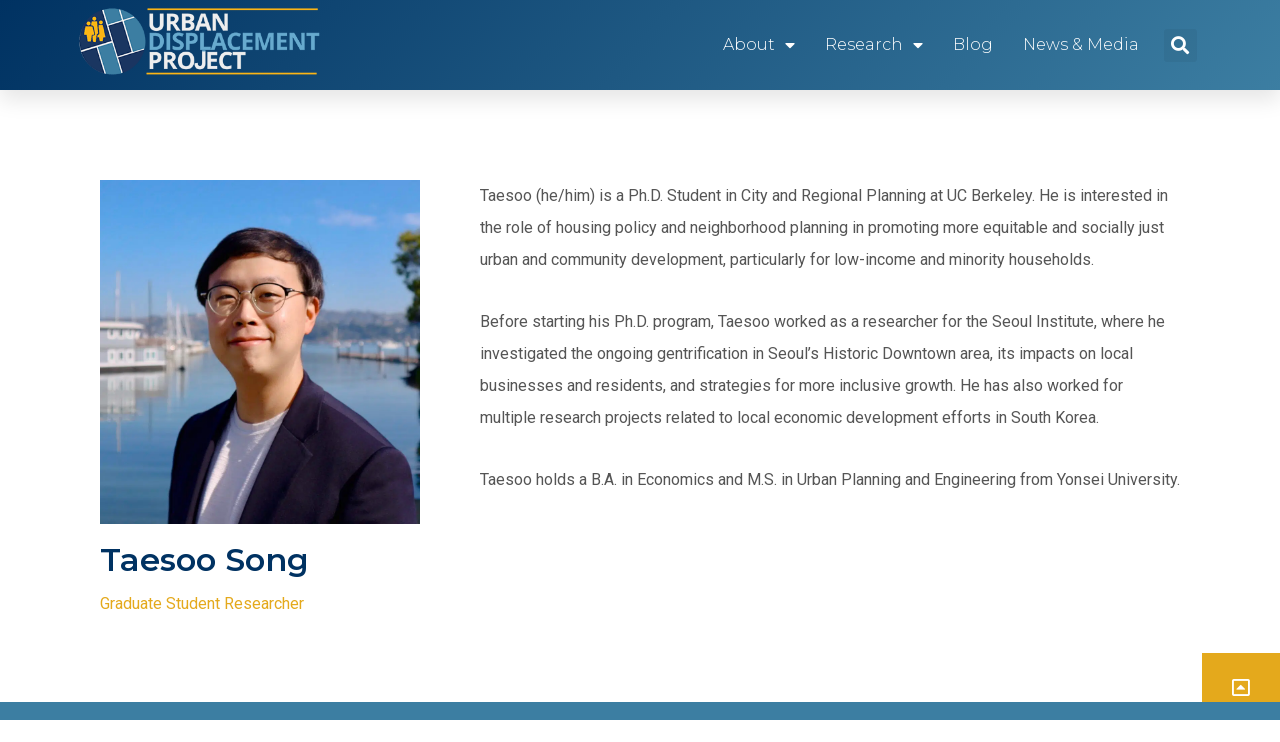

--- FILE ---
content_type: text/html; charset=UTF-8
request_url: https://www.urbandisplacement.org/team/taesoo-song/
body_size: 11184
content:
<!doctype html>
<html lang="en-US">
<head>
	<meta charset="UTF-8">
	<meta name="viewport" content="width=device-width, initial-scale=1">
	<link rel="profile" href="https://gmpg.org/xfn/11">
	<title>Taesoo Song &#8211; Urban Displacement</title><link rel="preload" data-rocket-preload as="style" href="https://fonts.googleapis.com/css?family=Montserrat%3A100%2C100italic%2C200%2C200italic%2C300%2C300italic%2C400%2C400italic%2C500%2C500italic%2C600%2C600italic%2C700%2C700italic%2C800%2C800italic%2C900%2C900italic%7CRoboto%3A100%2C100italic%2C200%2C200italic%2C300%2C300italic%2C400%2C400italic%2C500%2C500italic%2C600%2C600italic%2C700%2C700italic%2C800%2C800italic%2C900%2C900italic&#038;display=swap" /><link rel="stylesheet" href="https://fonts.googleapis.com/css?family=Montserrat%3A100%2C100italic%2C200%2C200italic%2C300%2C300italic%2C400%2C400italic%2C500%2C500italic%2C600%2C600italic%2C700%2C700italic%2C800%2C800italic%2C900%2C900italic%7CRoboto%3A100%2C100italic%2C200%2C200italic%2C300%2C300italic%2C400%2C400italic%2C500%2C500italic%2C600%2C600italic%2C700%2C700italic%2C800%2C800italic%2C900%2C900italic&#038;display=swap" media="print" onload="this.media='all'" /><noscript><link rel="stylesheet" href="https://fonts.googleapis.com/css?family=Montserrat%3A100%2C100italic%2C200%2C200italic%2C300%2C300italic%2C400%2C400italic%2C500%2C500italic%2C600%2C600italic%2C700%2C700italic%2C800%2C800italic%2C900%2C900italic%7CRoboto%3A100%2C100italic%2C200%2C200italic%2C300%2C300italic%2C400%2C400italic%2C500%2C500italic%2C600%2C600italic%2C700%2C700italic%2C800%2C800italic%2C900%2C900italic&#038;display=swap" /></noscript>
<meta name='robots' content='max-image-preview:large' />
<link rel='dns-prefetch' href='//www.googletagmanager.com' />
<link href='https://fonts.gstatic.com' crossorigin rel='preconnect' />
<link rel="alternate" type="application/rss+xml" title="Urban Displacement &raquo; Feed" href="https://www.urbandisplacement.org/feed/" />
<link rel="alternate" title="oEmbed (JSON)" type="application/json+oembed" href="https://www.urbandisplacement.org/wp-json/oembed/1.0/embed?url=https%3A%2F%2Fwww.urbandisplacement.org%2Fteam%2Ftaesoo-song%2F" />
<link rel="alternate" title="oEmbed (XML)" type="text/xml+oembed" href="https://www.urbandisplacement.org/wp-json/oembed/1.0/embed?url=https%3A%2F%2Fwww.urbandisplacement.org%2Fteam%2Ftaesoo-song%2F&#038;format=xml" />
<style id='wp-img-auto-sizes-contain-inline-css'>
img:is([sizes=auto i],[sizes^="auto," i]){contain-intrinsic-size:3000px 1500px}
/*# sourceURL=wp-img-auto-sizes-contain-inline-css */
</style>
<style id='wp-emoji-styles-inline-css'>

	img.wp-smiley, img.emoji {
		display: inline !important;
		border: none !important;
		box-shadow: none !important;
		height: 1em !important;
		width: 1em !important;
		margin: 0 0.07em !important;
		vertical-align: -0.1em !important;
		background: none !important;
		padding: 0 !important;
	}
/*# sourceURL=wp-emoji-styles-inline-css */
</style>
<link data-minify="1" rel='stylesheet' id='helpers-css-css' href='https://www.urbandisplacement.org/wp-content/cache/min/1/wp-content/plugins/t324-helpers/css/style.css?ver=1768597149' media='all' />
<link data-minify="1" rel='stylesheet' id='hello-elementor-css' href='https://www.urbandisplacement.org/wp-content/cache/min/1/wp-content/themes/hello-elementor/assets/css/reset.css?ver=1768597149' media='all' />
<link data-minify="1" rel='stylesheet' id='hello-elementor-theme-style-css' href='https://www.urbandisplacement.org/wp-content/cache/min/1/wp-content/themes/hello-elementor/assets/css/theme.css?ver=1768597149' media='all' />
<link data-minify="1" rel='stylesheet' id='hello-elementor-header-footer-css' href='https://www.urbandisplacement.org/wp-content/cache/min/1/wp-content/themes/hello-elementor/assets/css/header-footer.css?ver=1768597149' media='all' />
<link data-minify="1" rel='stylesheet' id='elementor-icons-css' href='https://www.urbandisplacement.org/wp-content/cache/min/1/wp-content/plugins/elementor/assets/lib/eicons/css/elementor-icons.min.css?ver=1768597149' media='all' />
<link rel='stylesheet' id='elementor-frontend-css' href='https://www.urbandisplacement.org/wp-content/plugins/elementor/assets/css/frontend.min.css?ver=3.21.1' media='all' />
<link data-minify="1" rel='stylesheet' id='swiper-css' href='https://www.urbandisplacement.org/wp-content/cache/min/1/wp-content/plugins/elementor/assets/lib/swiper/v8/css/swiper.min.css?ver=1768597149' media='all' />
<link rel='stylesheet' id='elementor-post-19-css' href='https://www.urbandisplacement.org/wp-content/uploads/elementor/css/post-19.css?ver=1713903855' media='all' />
<link rel='stylesheet' id='elementor-pro-css' href='https://www.urbandisplacement.org/wp-content/plugins/elementor-pro/assets/css/frontend.min.css?ver=3.21.0' media='all' />
<link rel='stylesheet' id='elementor-global-css' href='https://www.urbandisplacement.org/wp-content/uploads/elementor/css/global.css?ver=1713903856' media='all' />
<link rel='stylesheet' id='elementor-post-299-css' href='https://www.urbandisplacement.org/wp-content/uploads/elementor/css/post-299.css?ver=1713903856' media='all' />
<link rel='stylesheet' id='elementor-post-417-css' href='https://www.urbandisplacement.org/wp-content/uploads/elementor/css/post-417.css?ver=1713903856' media='all' />
<link rel='stylesheet' id='elementor-post-1869-css' href='https://www.urbandisplacement.org/wp-content/uploads/elementor/css/post-1869.css?ver=1713903972' media='all' />
<link data-minify="1" rel='stylesheet' id='ecs-styles-css' href='https://www.urbandisplacement.org/wp-content/cache/min/1/wp-content/plugins/ele-custom-skin/assets/css/ecs-style.css?ver=1768597149' media='all' />
<link rel='stylesheet' id='elementor-post-754-css' href='https://www.urbandisplacement.org/wp-content/uploads/elementor/css/post-754.css?ver=1638487405' media='all' />
<link rel='stylesheet' id='elementor-post-814-css' href='https://www.urbandisplacement.org/wp-content/uploads/elementor/css/post-814.css?ver=1632765052' media='all' />
<link rel='stylesheet' id='elementor-post-1284-css' href='https://www.urbandisplacement.org/wp-content/uploads/elementor/css/post-1284.css?ver=1629228735' media='all' />
<link rel='stylesheet' id='elementor-post-1310-css' href='https://www.urbandisplacement.org/wp-content/uploads/elementor/css/post-1310.css?ver=1629229643' media='all' />
<link rel='stylesheet' id='elementor-post-1857-css' href='https://www.urbandisplacement.org/wp-content/uploads/elementor/css/post-1857.css?ver=1632759517' media='all' />

<link rel='stylesheet' id='elementor-icons-shared-0-css' href='https://www.urbandisplacement.org/wp-content/plugins/elementor/assets/lib/font-awesome/css/fontawesome.min.css?ver=5.15.3' media='all' />
<link data-minify="1" rel='stylesheet' id='elementor-icons-fa-solid-css' href='https://www.urbandisplacement.org/wp-content/cache/min/1/wp-content/plugins/elementor/assets/lib/font-awesome/css/solid.min.css?ver=1768597149' media='all' />
<link data-minify="1" rel='stylesheet' id='elementor-icons-fa-brands-css' href='https://www.urbandisplacement.org/wp-content/cache/min/1/wp-content/plugins/elementor/assets/lib/font-awesome/css/brands.min.css?ver=1768597149' media='all' />
<link data-minify="1" rel='stylesheet' id='elementor-icons-fa-regular-css' href='https://www.urbandisplacement.org/wp-content/cache/min/1/wp-content/plugins/elementor/assets/lib/font-awesome/css/regular.min.css?ver=1768597149' media='all' />
<link rel="preconnect" href="https://fonts.gstatic.com/" crossorigin><script src="https://www.urbandisplacement.org/wp-includes/js/jquery/jquery.min.js?ver=3.7.1" id="jquery-core-js"></script>
<script src="https://www.urbandisplacement.org/wp-includes/js/jquery/jquery-migrate.min.js?ver=3.4.1" id="jquery-migrate-js"></script>

<!-- Google tag (gtag.js) snippet added by Site Kit -->
<!-- Google Analytics snippet added by Site Kit -->
<script src="https://www.googletagmanager.com/gtag/js?id=G-7V7K11K3ZH" id="google_gtagjs-js" async></script>
<script id="google_gtagjs-js-after">
window.dataLayer = window.dataLayer || [];function gtag(){dataLayer.push(arguments);}
gtag("set","linker",{"domains":["www.urbandisplacement.org"]});
gtag("js", new Date());
gtag("set", "developer_id.dZTNiMT", true);
gtag("config", "G-7V7K11K3ZH");
//# sourceURL=google_gtagjs-js-after
</script>
<script id="ecs_ajax_load-js-extra">
var ecs_ajax_params = {"ajaxurl":"https://www.urbandisplacement.org/wp-admin/admin-ajax.php","posts":"{\"page\":0,\"team\":\"taesoo-song\",\"post_type\":\"team\",\"name\":\"taesoo-song\",\"error\":\"\",\"m\":\"\",\"p\":0,\"post_parent\":\"\",\"subpost\":\"\",\"subpost_id\":\"\",\"attachment\":\"\",\"attachment_id\":0,\"pagename\":\"\",\"page_id\":0,\"second\":\"\",\"minute\":\"\",\"hour\":\"\",\"day\":0,\"monthnum\":0,\"year\":0,\"w\":0,\"category_name\":\"\",\"tag\":\"\",\"cat\":\"\",\"tag_id\":\"\",\"author\":\"\",\"author_name\":\"\",\"feed\":\"\",\"tb\":\"\",\"paged\":0,\"meta_key\":\"\",\"meta_value\":\"\",\"preview\":\"\",\"s\":\"\",\"sentence\":\"\",\"title\":\"\",\"fields\":\"all\",\"menu_order\":\"\",\"embed\":\"\",\"category__in\":[],\"category__not_in\":[],\"category__and\":[],\"post__in\":[],\"post__not_in\":[],\"post_name__in\":[],\"tag__in\":[],\"tag__not_in\":[],\"tag__and\":[],\"tag_slug__in\":[],\"tag_slug__and\":[],\"post_parent__in\":[],\"post_parent__not_in\":[],\"author__in\":[],\"author__not_in\":[],\"search_columns\":[],\"ignore_sticky_posts\":false,\"suppress_filters\":false,\"cache_results\":true,\"update_post_term_cache\":true,\"update_menu_item_cache\":false,\"lazy_load_term_meta\":true,\"update_post_meta_cache\":true,\"posts_per_page\":100,\"nopaging\":false,\"comments_per_page\":\"50\",\"no_found_rows\":false,\"order\":\"DESC\"}"};
//# sourceURL=ecs_ajax_load-js-extra
</script>
<script data-minify="1" src="https://www.urbandisplacement.org/wp-content/cache/min/1/wp-content/plugins/ele-custom-skin/assets/js/ecs_ajax_pagination.js?ver=1768597149" id="ecs_ajax_load-js"></script>
<script data-minify="1" src="https://www.urbandisplacement.org/wp-content/cache/min/1/wp-content/plugins/ele-custom-skin/assets/js/ecs.js?ver=1768597149" id="ecs-script-js"></script>
<link rel="https://api.w.org/" href="https://www.urbandisplacement.org/wp-json/" /><link rel="EditURI" type="application/rsd+xml" title="RSD" href="https://www.urbandisplacement.org/xmlrpc.php?rsd" />
<meta name="generator" content="WordPress 6.9" />
<link rel="canonical" href="https://www.urbandisplacement.org/team/taesoo-song/" />
<link rel='shortlink' href='https://www.urbandisplacement.org/?p=2640' />
<style type='text/css'> .ae_data .elementor-editor-element-setting {
            display:none !important;
            }
            </style><meta name="generator" content="Site Kit by Google 1.170.0" /><meta name="generator" content="Elementor 3.21.1; features: e_optimized_assets_loading, additional_custom_breakpoints; settings: css_print_method-external, google_font-enabled, font_display-auto">
<link rel="icon" href="https://www.urbandisplacement.org/wp-content/uploads/2021/07/cropped-urban-displacement-32x32.png" sizes="32x32" />
<link rel="icon" href="https://www.urbandisplacement.org/wp-content/uploads/2021/07/cropped-urban-displacement-192x192.png" sizes="192x192" />
<link rel="apple-touch-icon" href="https://www.urbandisplacement.org/wp-content/uploads/2021/07/cropped-urban-displacement-180x180.png" />
<meta name="msapplication-TileImage" content="https://www.urbandisplacement.org/wp-content/uploads/2021/07/cropped-urban-displacement-270x270.png" />
<noscript><style id="rocket-lazyload-nojs-css">.rll-youtube-player, [data-lazy-src]{display:none !important;}</style></noscript><link data-minify="1" rel='stylesheet' id='t324_copyright_styles-css' href='https://www.urbandisplacement.org/wp-content/cache/min/1/wp-content/plugins/t324-copyright/css/style.css?ver=1768597149' media='all' />
</head>
<body class="wp-singular team-template-default single single-team postid-2640 wp-custom-logo wp-embed-responsive wp-theme-hello-elementor hello-elementor-default elementor-default elementor-kit-19 elementor-page-1869">


<a class="skip-link screen-reader-text" href="#content">Skip to content</a>

		<div data-elementor-type="header" data-elementor-id="299" class="elementor elementor-299 elementor-location-header" data-elementor-post-type="elementor_library">
					<section class="elementor-section elementor-top-section elementor-element elementor-element-25bcaea5 elementor-section-height-min-height elementor-section-boxed elementor-section-height-default elementor-section-items-middle" data-id="25bcaea5" data-element_type="section" data-settings="{&quot;background_background&quot;:&quot;gradient&quot;,&quot;sticky&quot;:&quot;top&quot;,&quot;sticky_on&quot;:[&quot;desktop&quot;,&quot;tablet&quot;,&quot;mobile&quot;],&quot;sticky_offset&quot;:0,&quot;sticky_effects_offset&quot;:0}">
						<div class="elementor-container elementor-column-gap-default">
					<div class="elementor-column elementor-col-33 elementor-top-column elementor-element elementor-element-201a3a7" data-id="201a3a7" data-element_type="column">
			<div class="elementor-widget-wrap elementor-element-populated">
						<div class="elementor-element elementor-element-6743e5ce elementor-widget elementor-widget-image" data-id="6743e5ce" data-element_type="widget" data-widget_type="image.default">
				<div class="elementor-widget-container">
														<a href="https://www.urbandisplacement.org">
							<img width="400" height="121" src="https://www.urbandisplacement.org/wp-content/uploads/2021/07/cropped-urban-displacement-1.png" class="attachment-full size-full wp-image-306" alt="" srcset="https://www.urbandisplacement.org/wp-content/uploads/2021/07/cropped-urban-displacement-1.png 400w, https://www.urbandisplacement.org/wp-content/uploads/2021/07/cropped-urban-displacement-1-300x91.png 300w" sizes="(max-width: 400px) 100vw, 400px" />								</a>
													</div>
				</div>
					</div>
		</div>
				<div class="elementor-column elementor-col-33 elementor-top-column elementor-element elementor-element-518b2bdc" data-id="518b2bdc" data-element_type="column">
			<div class="elementor-widget-wrap elementor-element-populated">
						<div class="elementor-element elementor-element-1428e8be elementor-nav-menu--stretch elementor-nav-menu__text-align-center elementor-nav-menu__align-end elementor-nav-menu--dropdown-tablet elementor-nav-menu--toggle elementor-nav-menu--burger elementor-widget elementor-widget-nav-menu" data-id="1428e8be" data-element_type="widget" data-settings="{&quot;full_width&quot;:&quot;stretch&quot;,&quot;layout&quot;:&quot;horizontal&quot;,&quot;submenu_icon&quot;:{&quot;value&quot;:&quot;&lt;i class=\&quot;fas fa-caret-down\&quot;&gt;&lt;\/i&gt;&quot;,&quot;library&quot;:&quot;fa-solid&quot;},&quot;toggle&quot;:&quot;burger&quot;}" data-widget_type="nav-menu.default">
				<div class="elementor-widget-container">
						<nav class="elementor-nav-menu--main elementor-nav-menu__container elementor-nav-menu--layout-horizontal e--pointer-underline e--animation-drop-out">
				<ul id="menu-1-1428e8be" class="elementor-nav-menu"><li class="menu-item menu-item-type-post_type menu-item-object-page menu-item-has-children menu-item-323"><a href="https://www.urbandisplacement.org/about/" class="elementor-item">About</a>
<ul class="sub-menu elementor-nav-menu--dropdown">
	<li class="menu-item menu-item-type-post_type menu-item-object-page menu-item-811"><a href="https://www.urbandisplacement.org/about/team/" class="elementor-sub-item">Team</a></li>
	<li class="menu-item menu-item-type-post_type menu-item-object-page menu-item-810"><a href="https://www.urbandisplacement.org/about/what-we-do/" class="elementor-sub-item">What We Do</a></li>
	<li class="menu-item menu-item-type-post_type menu-item-object-page menu-item-809"><a href="https://www.urbandisplacement.org/about/what-are-gentrification-and-displacement/" class="elementor-sub-item">What Are Gentrification and Displacement?</a></li>
	<li class="menu-item menu-item-type-post_type menu-item-object-page menu-item-808"><a href="https://www.urbandisplacement.org/about/open-source/" class="elementor-sub-item">Open Source</a></li>
</ul>
</li>
<li class="menu-item menu-item-type-custom menu-item-object-custom menu-item-has-children menu-item-570"><a href="/research" class="elementor-item">Research</a>
<ul class="sub-menu elementor-nav-menu--dropdown">
	<li class="menu-item menu-item-type-taxonomy menu-item-object-topic menu-item-1522"><a href="https://www.urbandisplacement.org/topic/global-urban-displacement/" class="elementor-sub-item">Global Urban Displacement</a></li>
	<li class="menu-item menu-item-type-taxonomy menu-item-object-topic menu-item-1524"><a href="https://www.urbandisplacement.org/topic/cultural-commercial-industrial-displacement/" class="elementor-sub-item">Cultural, Commercial, Industrial Displacement</a></li>
	<li class="menu-item menu-item-type-taxonomy menu-item-object-topic menu-item-1520"><a href="https://www.urbandisplacement.org/topic/climate-mitigation-and-displacement/" class="elementor-sub-item">Climate Mitigation and Displacement</a></li>
	<li class="menu-item menu-item-type-taxonomy menu-item-object-topic menu-item-1521"><a href="https://www.urbandisplacement.org/topic/evictions-housing-precarity-risk-model/" class="elementor-sub-item">Evictions/Housing Precarity Risk Model</a></li>
	<li class="menu-item menu-item-type-taxonomy menu-item-object-topic menu-item-1523"><a href="https://www.urbandisplacement.org/topic/policy/" class="elementor-sub-item">Policy</a></li>
</ul>
</li>
<li class="menu-item menu-item-type-post_type menu-item-object-page current_page_parent menu-item-812"><a href="https://www.urbandisplacement.org/blog/" class="elementor-item">Blog</a></li>
<li class="menu-item menu-item-type-post_type menu-item-object-page menu-item-813"><a href="https://www.urbandisplacement.org/news-media/" class="elementor-item">News &#038; Media</a></li>
</ul>			</nav>
					<div class="elementor-menu-toggle" role="button" tabindex="0" aria-label="Menu Toggle" aria-expanded="false">
			<i aria-hidden="true" role="presentation" class="elementor-menu-toggle__icon--open eicon-menu-bar"></i><i aria-hidden="true" role="presentation" class="elementor-menu-toggle__icon--close eicon-close"></i>			<span class="elementor-screen-only">Menu</span>
		</div>
					<nav class="elementor-nav-menu--dropdown elementor-nav-menu__container" aria-hidden="true">
				<ul id="menu-2-1428e8be" class="elementor-nav-menu"><li class="menu-item menu-item-type-post_type menu-item-object-page menu-item-has-children menu-item-323"><a href="https://www.urbandisplacement.org/about/" class="elementor-item" tabindex="-1">About</a>
<ul class="sub-menu elementor-nav-menu--dropdown">
	<li class="menu-item menu-item-type-post_type menu-item-object-page menu-item-811"><a href="https://www.urbandisplacement.org/about/team/" class="elementor-sub-item" tabindex="-1">Team</a></li>
	<li class="menu-item menu-item-type-post_type menu-item-object-page menu-item-810"><a href="https://www.urbandisplacement.org/about/what-we-do/" class="elementor-sub-item" tabindex="-1">What We Do</a></li>
	<li class="menu-item menu-item-type-post_type menu-item-object-page menu-item-809"><a href="https://www.urbandisplacement.org/about/what-are-gentrification-and-displacement/" class="elementor-sub-item" tabindex="-1">What Are Gentrification and Displacement?</a></li>
	<li class="menu-item menu-item-type-post_type menu-item-object-page menu-item-808"><a href="https://www.urbandisplacement.org/about/open-source/" class="elementor-sub-item" tabindex="-1">Open Source</a></li>
</ul>
</li>
<li class="menu-item menu-item-type-custom menu-item-object-custom menu-item-has-children menu-item-570"><a href="/research" class="elementor-item" tabindex="-1">Research</a>
<ul class="sub-menu elementor-nav-menu--dropdown">
	<li class="menu-item menu-item-type-taxonomy menu-item-object-topic menu-item-1522"><a href="https://www.urbandisplacement.org/topic/global-urban-displacement/" class="elementor-sub-item" tabindex="-1">Global Urban Displacement</a></li>
	<li class="menu-item menu-item-type-taxonomy menu-item-object-topic menu-item-1524"><a href="https://www.urbandisplacement.org/topic/cultural-commercial-industrial-displacement/" class="elementor-sub-item" tabindex="-1">Cultural, Commercial, Industrial Displacement</a></li>
	<li class="menu-item menu-item-type-taxonomy menu-item-object-topic menu-item-1520"><a href="https://www.urbandisplacement.org/topic/climate-mitigation-and-displacement/" class="elementor-sub-item" tabindex="-1">Climate Mitigation and Displacement</a></li>
	<li class="menu-item menu-item-type-taxonomy menu-item-object-topic menu-item-1521"><a href="https://www.urbandisplacement.org/topic/evictions-housing-precarity-risk-model/" class="elementor-sub-item" tabindex="-1">Evictions/Housing Precarity Risk Model</a></li>
	<li class="menu-item menu-item-type-taxonomy menu-item-object-topic menu-item-1523"><a href="https://www.urbandisplacement.org/topic/policy/" class="elementor-sub-item" tabindex="-1">Policy</a></li>
</ul>
</li>
<li class="menu-item menu-item-type-post_type menu-item-object-page current_page_parent menu-item-812"><a href="https://www.urbandisplacement.org/blog/" class="elementor-item" tabindex="-1">Blog</a></li>
<li class="menu-item menu-item-type-post_type menu-item-object-page menu-item-813"><a href="https://www.urbandisplacement.org/news-media/" class="elementor-item" tabindex="-1">News &#038; Media</a></li>
</ul>			</nav>
				</div>
				</div>
					</div>
		</div>
				<div class="elementor-column elementor-col-33 elementor-top-column elementor-element elementor-element-3f5e3b5" data-id="3f5e3b5" data-element_type="column">
			<div class="elementor-widget-wrap elementor-element-populated">
						<div class="elementor-element elementor-element-add65b5 elementor-search-form--skin-full_screen elementor-widget elementor-widget-search-form" data-id="add65b5" data-element_type="widget" data-settings="{&quot;skin&quot;:&quot;full_screen&quot;}" data-widget_type="search-form.default">
				<div class="elementor-widget-container">
					<search role="search">
			<form class="elementor-search-form" action="https://www.urbandisplacement.org" method="get">
												<div class="elementor-search-form__toggle" tabindex="0" role="button">
					<i aria-hidden="true" class="fas fa-search"></i>					<span class="elementor-screen-only">Search</span>
				</div>
								<div class="elementor-search-form__container">
					<label class="elementor-screen-only" for="elementor-search-form-add65b5">Search</label>

					
					<input id="elementor-search-form-add65b5" placeholder="Search..." class="elementor-search-form__input" type="search" name="s" value="">
					
					
										<div class="dialog-lightbox-close-button dialog-close-button" role="button" tabindex="0">
						<i aria-hidden="true" class="eicon-close"></i>						<span class="elementor-screen-only">Close this search box.</span>
					</div>
									</div>
			</form>
		</search>
				</div>
				</div>
					</div>
		</div>
					</div>
		</section>
				</div>
				<div data-elementor-type="single-post" data-elementor-id="1869" class="elementor elementor-1869 elementor-location-single post-2640 team type-team status-publish has-post-thumbnail hentry organization-student-alums" data-elementor-post-type="elementor_library">
					<section class="elementor-section elementor-top-section elementor-element elementor-element-cfe5928 elementor-section-boxed elementor-section-height-default elementor-section-height-default" data-id="cfe5928" data-element_type="section">
						<div class="elementor-container elementor-column-gap-wider">
					<div class="elementor-column elementor-col-33 elementor-top-column elementor-element elementor-element-833d403" data-id="833d403" data-element_type="column">
			<div class="elementor-widget-wrap elementor-element-populated">
						<div class="elementor-element elementor-element-8c7b28a elementor-widget elementor-widget-theme-post-featured-image elementor-widget-image" data-id="8c7b28a" data-element_type="widget" data-widget_type="theme-post-featured-image.default">
				<div class="elementor-widget-container">
													<picture fetchpriority="high" class="attachment-large size-large wp-image-3633">
<source type="image/webp" srcset="https://www.urbandisplacement.org/wp-content/uploads/2022/01/Taesoo_Song-1-953x1024.jpg.webp 953w, https://www.urbandisplacement.org/wp-content/uploads/2022/01/Taesoo_Song-1-279x300.jpg.webp 279w, https://www.urbandisplacement.org/wp-content/uploads/2022/01/Taesoo_Song-1-768x825.jpg.webp 768w, https://www.urbandisplacement.org/wp-content/uploads/2022/01/Taesoo_Song-1-1430x1536.jpg.webp 1430w, https://www.urbandisplacement.org/wp-content/uploads/2022/01/Taesoo_Song-1-1906x2048.jpg.webp 1906w" sizes="(max-width: 800px) 100vw, 800px"/>
<img fetchpriority="high" width="800" height="860" src="https://www.urbandisplacement.org/wp-content/uploads/2022/01/Taesoo_Song-1-953x1024.jpg" alt="" srcset="https://www.urbandisplacement.org/wp-content/uploads/2022/01/Taesoo_Song-1-953x1024.jpg 953w, https://www.urbandisplacement.org/wp-content/uploads/2022/01/Taesoo_Song-1-279x300.jpg 279w, https://www.urbandisplacement.org/wp-content/uploads/2022/01/Taesoo_Song-1-768x825.jpg 768w, https://www.urbandisplacement.org/wp-content/uploads/2022/01/Taesoo_Song-1-1430x1536.jpg 1430w, https://www.urbandisplacement.org/wp-content/uploads/2022/01/Taesoo_Song-1-1906x2048.jpg 1906w" sizes="(max-width: 800px) 100vw, 800px"/>
</picture>
													</div>
				</div>
				<div class="elementor-element elementor-element-c2f4c1c elementor-widget elementor-widget-theme-post-title elementor-page-title elementor-widget-heading" data-id="c2f4c1c" data-element_type="widget" data-widget_type="theme-post-title.default">
				<div class="elementor-widget-container">
			<h1 class="elementor-heading-title elementor-size-default">Taesoo Song</h1>		</div>
				</div>
				<div class="elementor-element elementor-element-456f1fd elementor-widget elementor-widget-heading" data-id="456f1fd" data-element_type="widget" data-widget_type="heading.default">
				<div class="elementor-widget-container">
			<h2 class="elementor-heading-title elementor-size-default">Graduate Student Researcher</h2>		</div>
				</div>
					</div>
		</div>
				<div class="elementor-column elementor-col-66 elementor-top-column elementor-element elementor-element-c8a3af0" data-id="c8a3af0" data-element_type="column">
			<div class="elementor-widget-wrap elementor-element-populated">
						<div class="elementor-element elementor-element-f00c468 elementor-widget elementor-widget-text-editor" data-id="f00c468" data-element_type="widget" data-widget_type="text-editor.default">
				<div class="elementor-widget-container">
							<p>Taesoo (he/him) is a Ph.D. Student in City and Regional Planning at UC Berkeley. He is interested in the role of housing policy and neighborhood planning in promoting more equitable and socially just urban and community development, particularly for low-income and minority households.</p>
<p>Before starting his Ph.D. program, Taesoo worked as a researcher for the Seoul Institute, where he investigated the ongoing gentrification in Seoul’s Historic Downtown area, its impacts on local businesses and residents, and strategies for more inclusive growth. He has also worked for multiple research projects related to local economic development efforts in South Korea.</p>
<p>Taesoo holds a B.A. in Economics and M.S. in Urban Planning and Engineering from Yonsei University.</p>
						</div>
				</div>
					</div>
		</div>
					</div>
		</section>
				</div>
				<div data-elementor-type="footer" data-elementor-id="417" class="elementor elementor-417 elementor-location-footer" data-elementor-post-type="elementor_library">
					<section class="elementor-section elementor-top-section elementor-element elementor-element-6b5f709b elementor-section-height-min-height elementor-section-boxed elementor-section-height-default elementor-section-items-middle" data-id="6b5f709b" data-element_type="section" data-settings="{&quot;background_background&quot;:&quot;classic&quot;}">
						<div class="elementor-container elementor-column-gap-default">
					<div class="elementor-column elementor-col-100 elementor-top-column elementor-element elementor-element-7a7d8254" data-id="7a7d8254" data-element_type="column">
			<div class="elementor-widget-wrap elementor-element-populated">
						<section class="elementor-section elementor-inner-section elementor-element elementor-element-1e87e351 elementor-section-height-min-height elementor-section-boxed elementor-section-height-default" data-id="1e87e351" data-element_type="section" data-settings="{&quot;background_background&quot;:&quot;classic&quot;}">
						<div class="elementor-container elementor-column-gap-default">
					<div class="elementor-column elementor-col-50 elementor-inner-column elementor-element elementor-element-3788fce6" data-id="3788fce6" data-element_type="column">
			<div class="elementor-widget-wrap elementor-element-populated">
						<div class="elementor-element elementor-element-63337007 elementor-widget elementor-widget-heading" data-id="63337007" data-element_type="widget" data-widget_type="heading.default">
				<div class="elementor-widget-container">
			<h2 class="elementor-heading-title elementor-size-default">Get Updates And Stay Connected -Subscribe To Our Newsletter</h2>		</div>
				</div>
					</div>
		</div>
				<div class="elementor-column elementor-col-50 elementor-inner-column elementor-element elementor-element-27da39df" data-id="27da39df" data-element_type="column">
			<div class="elementor-widget-wrap elementor-element-populated">
						<div class="elementor-element elementor-element-2749e661 elementor-button-align-start elementor-widget elementor-widget-form" data-id="2749e661" data-element_type="widget" data-settings="{&quot;button_width&quot;:&quot;33&quot;,&quot;step_next_label&quot;:&quot;Next&quot;,&quot;step_previous_label&quot;:&quot;Previous&quot;,&quot;step_type&quot;:&quot;number_text&quot;,&quot;step_icon_shape&quot;:&quot;circle&quot;}" data-widget_type="form.default">
				<div class="elementor-widget-container">
					<form class="elementor-form" method="post" name="New Form">
			<input type="hidden" name="post_id" value="417"/>
			<input type="hidden" name="form_id" value="2749e661"/>
			<input type="hidden" name="referer_title" value="Taesoo Song" />

							<input type="hidden" name="queried_id" value="2640"/>
			
			<div class="elementor-form-fields-wrapper elementor-labels-">
								<div class="elementor-field-type-email elementor-field-group elementor-column elementor-field-group-email elementor-col-66 elementor-field-required">
													<input size="1" type="email" name="form_fields[email]" id="form-field-email" class="elementor-field elementor-size-sm  elementor-field-textual" placeholder="Email" required="required" aria-required="true">
											</div>
								<div class="elementor-field-group elementor-column elementor-field-type-submit elementor-col-33 e-form__buttons">
					<button type="submit" class="elementor-button elementor-size-sm">
						<span >
															<span class=" elementor-button-icon">
																										</span>
																						<span class="elementor-button-text">Subscribe</span>
													</span>
					</button>
				</div>
			</div>
		</form>
				</div>
				</div>
					</div>
		</div>
					</div>
		</section>
					</div>
		</div>
					</div>
		</section>
				<section class="elementor-section elementor-top-section elementor-element elementor-element-95100b9 elementor-section-boxed elementor-section-height-default elementor-section-height-default" data-id="95100b9" data-element_type="section" data-settings="{&quot;background_background&quot;:&quot;classic&quot;}">
						<div class="elementor-container elementor-column-gap-default">
					<div class="elementor-column elementor-col-25 elementor-top-column elementor-element elementor-element-abf2031" data-id="abf2031" data-element_type="column">
			<div class="elementor-widget-wrap elementor-element-populated">
						<div class="elementor-element elementor-element-934d8e5 elementor-widget elementor-widget-image" data-id="934d8e5" data-element_type="widget" data-widget_type="image.default">
				<div class="elementor-widget-container">
													<img width="121" height="45" src="https://www.urbandisplacement.org/wp-content/uploads/2021/07/u-of-t-logo.png" class="attachment-large size-large wp-image-2157" alt="" />													</div>
				</div>
					</div>
		</div>
				<div class="elementor-column elementor-col-25 elementor-top-column elementor-element elementor-element-89800bc" data-id="89800bc" data-element_type="column">
			<div class="elementor-widget-wrap elementor-element-populated">
						<div class="elementor-element elementor-element-0972a8a elementor-widget elementor-widget-image" data-id="0972a8a" data-element_type="widget" data-widget_type="image.default">
				<div class="elementor-widget-container">
													<img  width="145" height="45" src="https://www.urbandisplacement.org/wp-content/uploads/2021/07/uc_berkeley.png" class="attachment-large size-large wp-image-2155" alt="" />													</div>
				</div>
					</div>
		</div>
				<div class="elementor-column elementor-col-25 elementor-top-column elementor-element elementor-element-3039e33" data-id="3039e33" data-element_type="column">
			<div class="elementor-widget-wrap elementor-element-populated">
						<div class="elementor-element elementor-element-19c7a4f elementor-widget elementor-widget-image" data-id="19c7a4f" data-element_type="widget" data-widget_type="image.default">
				<div class="elementor-widget-container">
													<img  width="135" height="44" src="https://www.urbandisplacement.org/wp-content/uploads/2021/07/ucla.png" class="attachment-large size-large wp-image-2156" alt="" />													</div>
				</div>
					</div>
		</div>
				<div class="elementor-column elementor-col-25 elementor-top-column elementor-element elementor-element-589d747" data-id="589d747" data-element_type="column">
			<div class="elementor-widget-wrap elementor-element-populated">
						<div class="elementor-element elementor-element-353c55d elementor-widget elementor-widget-image" data-id="353c55d" data-element_type="widget" data-widget_type="image.default">
				<div class="elementor-widget-container">
													<img  width="220" height="45" src="https://www.urbandisplacement.org/wp-content/uploads/2021/07/psu.png" class="attachment-large size-large wp-image-2154" alt="" />													</div>
				</div>
					</div>
		</div>
					</div>
		</section>
				<section class="elementor-section elementor-top-section elementor-element elementor-element-3d9f43ac elementor-section-boxed elementor-section-height-default elementor-section-height-default" data-id="3d9f43ac" data-element_type="section" data-settings="{&quot;background_background&quot;:&quot;gradient&quot;}">
						<div class="elementor-container elementor-column-gap-default">
					<div class="elementor-column elementor-col-100 elementor-top-column elementor-element elementor-element-51dbc569" data-id="51dbc569" data-element_type="column">
			<div class="elementor-widget-wrap elementor-element-populated">
						<section class="elementor-section elementor-inner-section elementor-element elementor-element-740d81d4 elementor-section-boxed elementor-section-height-default elementor-section-height-default" data-id="740d81d4" data-element_type="section">
						<div class="elementor-container elementor-column-gap-default">
					<div class="elementor-column elementor-col-33 elementor-inner-column elementor-element elementor-element-7fc66538" data-id="7fc66538" data-element_type="column">
			<div class="elementor-widget-wrap elementor-element-populated">
						<div class="elementor-element elementor-element-da7e1ec elementor-widget elementor-widget-image" data-id="da7e1ec" data-element_type="widget" data-widget_type="image.default">
				<div class="elementor-widget-container">
													<img  width="300" height="101" src="https://www.urbandisplacement.org/wp-content/uploads/2021/07/urban-displacement-project.png" class="attachment-medium size-medium wp-image-432" alt="" />													</div>
				</div>
				<div class="elementor-element elementor-element-7ba4b7fe elementor-widget elementor-widget-text-editor" data-id="7ba4b7fe" data-element_type="widget" data-widget_type="text-editor.default">
				<div class="elementor-widget-container">
							<p>The project aims to understand the nature of gentrification, and displacement, and exclusion in American cities. It focuses on creating tools to help communities identify the pressures surrounding them and take more effective action.</p>						</div>
				</div>
					</div>
		</div>
				<div class="elementor-column elementor-col-33 elementor-inner-column elementor-element elementor-element-50d14b44" data-id="50d14b44" data-element_type="column">
			<div class="elementor-widget-wrap elementor-element-populated">
						<div class="elementor-element elementor-element-20f0e51b elementor-widget elementor-widget-heading" data-id="20f0e51b" data-element_type="widget" data-widget_type="heading.default">
				<div class="elementor-widget-container">
			<h4 class="elementor-heading-title elementor-size-default">Contact Information</h4>		</div>
				</div>
				<div class="elementor-element elementor-element-170d4d2 elementor-widget elementor-widget-text-editor" data-id="170d4d2" data-element_type="widget" data-widget_type="text-editor.default">
				<div class="elementor-widget-container">
							<p>Citing this website? Use the following:<br />Chapple, K., &amp; Thomas, T., and Zuk, M. (2021). Urban Displacement Project website. Berkeley, CA: Urban Displacement Project.</p><p>info@urbandisplacement.org<br />care of Institute of Governmental Studies<br />109 Moses Hall, #2370<br />Berkeley, CA 94720-2370</p>						</div>
				</div>
					</div>
		</div>
				<div class="elementor-column elementor-col-33 elementor-inner-column elementor-element elementor-element-642429d0" data-id="642429d0" data-element_type="column">
			<div class="elementor-widget-wrap elementor-element-populated">
						<div class="elementor-element elementor-element-622f6f06 elementor-widget elementor-widget-heading" data-id="622f6f06" data-element_type="widget" data-widget_type="heading.default">
				<div class="elementor-widget-container">
			<h4 class="elementor-heading-title elementor-size-default">Connect with Us</h4>		</div>
				</div>
				<div class="elementor-element elementor-element-7333554 e-grid-align-left elementor-shape-rounded elementor-grid-0 elementor-widget elementor-widget-social-icons" data-id="7333554" data-element_type="widget" data-widget_type="social-icons.default">
				<div class="elementor-widget-container">
					<div class="elementor-social-icons-wrapper elementor-grid">
							<span class="elementor-grid-item">
					<a class="elementor-icon elementor-social-icon elementor-social-icon-facebook elementor-repeater-item-8abbd98" target="_blank">
						<span class="elementor-screen-only">Facebook</span>
						<i class="fab fa-facebook"></i>					</a>
				</span>
							<span class="elementor-grid-item">
					<a class="elementor-icon elementor-social-icon elementor-social-icon-twitter elementor-repeater-item-f678f61" target="_blank">
						<span class="elementor-screen-only">Twitter</span>
						<i class="fab fa-twitter"></i>					</a>
				</span>
							<span class="elementor-grid-item">
					<a class="elementor-icon elementor-social-icon elementor-social-icon-youtube elementor-repeater-item-ee98672" target="_blank">
						<span class="elementor-screen-only">Youtube</span>
						<i class="fab fa-youtube"></i>					</a>
				</span>
					</div>
				</div>
				</div>
					</div>
		</div>
					</div>
		</section>
					</div>
		</div>
					</div>
		</section>
				<section class="elementor-section elementor-top-section elementor-element elementor-element-1a71bbf elementor-section-boxed elementor-section-height-default elementor-section-height-default" data-id="1a71bbf" data-element_type="section" data-settings="{&quot;background_background&quot;:&quot;classic&quot;}">
						<div class="elementor-container elementor-column-gap-default">
					<div class="elementor-column elementor-col-50 elementor-top-column elementor-element elementor-element-e22538c" data-id="e22538c" data-element_type="column">
			<div class="elementor-widget-wrap elementor-element-populated">
						<div class="elementor-element elementor-element-7768519 elementor-widget elementor-widget-heading" data-id="7768519" data-element_type="widget" data-widget_type="heading.default">
				<div class="elementor-widget-container">
			<span class="elementor-heading-title elementor-size-default">©2021 Urban Displacement Project</span>		</div>
				</div>
					</div>
		</div>
				<div class="elementor-column elementor-col-50 elementor-top-column elementor-element elementor-element-b8538a8" data-id="b8538a8" data-element_type="column">
			<div class="elementor-widget-wrap elementor-element-populated">
						<div class="elementor-element elementor-element-0c2bdc5 elementor-widget elementor-widget-t324_copyright" data-id="0c2bdc5" data-element_type="widget" data-widget_type="t324_copyright.default">
				<div class="elementor-widget-container">
			
			<div id="t324-copyright">
				<p>
					Tech and Design ©2003-<span class="t324-copyright-date"></span>
					<a href="https://t324.com" target="_blank"><img src="https://www.urbandisplacement.org/wp-content/plugins/t324-copyright/images/t324-logo-yellow.svg" title="T324 | Website Development & Digital Marketing" alt="Website Development & Digital Marketing" /></a>
				</p>
			</div>
				</div>
				</div>
					</div>
		</div>
					</div>
		</section>
				<section class="elementor-section elementor-top-section elementor-element elementor-element-4d38a725 elementor-section-full_width elementor-section-height-min-height elementor-section-height-default elementor-section-items-middle" data-id="4d38a725" data-element_type="section">
						<div class="elementor-container elementor-column-gap-default">
					<div class="elementor-column elementor-col-100 elementor-top-column elementor-element elementor-element-1b2c3751" data-id="1b2c3751" data-element_type="column">
			<div class="elementor-widget-wrap elementor-element-populated">
						<div class="elementor-element elementor-element-7c12949 elementor-align-right elementor-widget elementor-widget-button" data-id="7c12949" data-element_type="widget" data-widget_type="button.default">
				<div class="elementor-widget-container">
					<div class="elementor-button-wrapper">
			<a class="elementor-button elementor-button-link elementor-size-xl" href="#">
						<span class="elementor-button-content-wrapper">
						<span class="elementor-button-icon elementor-align-icon-left">
				<i aria-hidden="true" class="far fa-caret-square-up"></i>			</span>
								</span>
					</a>
		</div>
				</div>
				</div>
					</div>
		</div>
					</div>
		</section>
				</div>
		
<script type="speculationrules">
{"prefetch":[{"source":"document","where":{"and":[{"href_matches":"/*"},{"not":{"href_matches":["/wp-*.php","/wp-admin/*","/wp-content/uploads/*","/wp-content/*","/wp-content/plugins/*","/wp-content/themes/hello-elementor/*","/*\\?(.+)"]}},{"not":{"selector_matches":"a[rel~=\"nofollow\"]"}},{"not":{"selector_matches":".no-prefetch, .no-prefetch a"}}]},"eagerness":"conservative"}]}
</script>
<script>
	var relevanssi_rt_regex = /(&|\?)_(rt|rt_nonce)=(\w+)/g
	var newUrl = window.location.search.replace(relevanssi_rt_regex, '')
	if (newUrl.substr(0, 1) == '&') {
		newUrl = '?' + newUrl.substr(1)
	}
	history.replaceState(null, null, window.location.pathname + newUrl + window.location.hash)
</script>
<script data-minify="1" src="https://www.urbandisplacement.org/wp-content/cache/min/1/wp-content/plugins/dynamicconditions/Public/js/dynamic-conditions-public.js?ver=1768597149" id="dynamic-conditions-js"></script>
<script id="rocket-browser-checker-js-after">
"use strict";var _createClass=function(){function defineProperties(target,props){for(var i=0;i<props.length;i++){var descriptor=props[i];descriptor.enumerable=descriptor.enumerable||!1,descriptor.configurable=!0,"value"in descriptor&&(descriptor.writable=!0),Object.defineProperty(target,descriptor.key,descriptor)}}return function(Constructor,protoProps,staticProps){return protoProps&&defineProperties(Constructor.prototype,protoProps),staticProps&&defineProperties(Constructor,staticProps),Constructor}}();function _classCallCheck(instance,Constructor){if(!(instance instanceof Constructor))throw new TypeError("Cannot call a class as a function")}var RocketBrowserCompatibilityChecker=function(){function RocketBrowserCompatibilityChecker(options){_classCallCheck(this,RocketBrowserCompatibilityChecker),this.passiveSupported=!1,this._checkPassiveOption(this),this.options=!!this.passiveSupported&&options}return _createClass(RocketBrowserCompatibilityChecker,[{key:"_checkPassiveOption",value:function(self){try{var options={get passive(){return!(self.passiveSupported=!0)}};window.addEventListener("test",null,options),window.removeEventListener("test",null,options)}catch(err){self.passiveSupported=!1}}},{key:"initRequestIdleCallback",value:function(){!1 in window&&(window.requestIdleCallback=function(cb){var start=Date.now();return setTimeout(function(){cb({didTimeout:!1,timeRemaining:function(){return Math.max(0,50-(Date.now()-start))}})},1)}),!1 in window&&(window.cancelIdleCallback=function(id){return clearTimeout(id)})}},{key:"isDataSaverModeOn",value:function(){return"connection"in navigator&&!0===navigator.connection.saveData}},{key:"supportsLinkPrefetch",value:function(){var elem=document.createElement("link");return elem.relList&&elem.relList.supports&&elem.relList.supports("prefetch")&&window.IntersectionObserver&&"isIntersecting"in IntersectionObserverEntry.prototype}},{key:"isSlowConnection",value:function(){return"connection"in navigator&&"effectiveType"in navigator.connection&&("2g"===navigator.connection.effectiveType||"slow-2g"===navigator.connection.effectiveType)}}]),RocketBrowserCompatibilityChecker}();
//# sourceURL=rocket-browser-checker-js-after
</script>
<script id="rocket-preload-links-js-extra">
var RocketPreloadLinksConfig = {"excludeUris":"/(?:.+/)?feed(?:/(?:.+/?)?)?$|/(?:.+/)?embed/|/(index.php/)?(.*)wp-json(/.*|$)|/refer/|/go/|/recommend/|/recommends/","usesTrailingSlash":"1","imageExt":"jpg|jpeg|gif|png|tiff|bmp|webp|avif|pdf|doc|docx|xls|xlsx|php","fileExt":"jpg|jpeg|gif|png|tiff|bmp|webp|avif|pdf|doc|docx|xls|xlsx|php|html|htm","siteUrl":"https://www.urbandisplacement.org","onHoverDelay":"100","rateThrottle":"3"};
//# sourceURL=rocket-preload-links-js-extra
</script>
<script id="rocket-preload-links-js-after">
(function() {
"use strict";var r="function"==typeof Symbol&&"symbol"==typeof Symbol.iterator?function(e){return typeof e}:function(e){return e&&"function"==typeof Symbol&&e.constructor===Symbol&&e!==Symbol.prototype?"symbol":typeof e},e=function(){function i(e,t){for(var n=0;n<t.length;n++){var i=t[n];i.enumerable=i.enumerable||!1,i.configurable=!0,"value"in i&&(i.writable=!0),Object.defineProperty(e,i.key,i)}}return function(e,t,n){return t&&i(e.prototype,t),n&&i(e,n),e}}();function i(e,t){if(!(e instanceof t))throw new TypeError("Cannot call a class as a function")}var t=function(){function n(e,t){i(this,n),this.browser=e,this.config=t,this.options=this.browser.options,this.prefetched=new Set,this.eventTime=null,this.threshold=1111,this.numOnHover=0}return e(n,[{key:"init",value:function(){!this.browser.supportsLinkPrefetch()||this.browser.isDataSaverModeOn()||this.browser.isSlowConnection()||(this.regex={excludeUris:RegExp(this.config.excludeUris,"i"),images:RegExp(".("+this.config.imageExt+")$","i"),fileExt:RegExp(".("+this.config.fileExt+")$","i")},this._initListeners(this))}},{key:"_initListeners",value:function(e){-1<this.config.onHoverDelay&&document.addEventListener("mouseover",e.listener.bind(e),e.listenerOptions),document.addEventListener("mousedown",e.listener.bind(e),e.listenerOptions),document.addEventListener("touchstart",e.listener.bind(e),e.listenerOptions)}},{key:"listener",value:function(e){var t=e.target.closest("a"),n=this._prepareUrl(t);if(null!==n)switch(e.type){case"mousedown":case"touchstart":this._addPrefetchLink(n);break;case"mouseover":this._earlyPrefetch(t,n,"mouseout")}}},{key:"_earlyPrefetch",value:function(t,e,n){var i=this,r=setTimeout(function(){if(r=null,0===i.numOnHover)setTimeout(function(){return i.numOnHover=0},1e3);else if(i.numOnHover>i.config.rateThrottle)return;i.numOnHover++,i._addPrefetchLink(e)},this.config.onHoverDelay);t.addEventListener(n,function e(){t.removeEventListener(n,e,{passive:!0}),null!==r&&(clearTimeout(r),r=null)},{passive:!0})}},{key:"_addPrefetchLink",value:function(i){return this.prefetched.add(i.href),new Promise(function(e,t){var n=document.createElement("link");n.rel="prefetch",n.href=i.href,n.onload=e,n.onerror=t,document.head.appendChild(n)}).catch(function(){})}},{key:"_prepareUrl",value:function(e){if(null===e||"object"!==(void 0===e?"undefined":r(e))||!1 in e||-1===["http:","https:"].indexOf(e.protocol))return null;var t=e.href.substring(0,this.config.siteUrl.length),n=this._getPathname(e.href,t),i={original:e.href,protocol:e.protocol,origin:t,pathname:n,href:t+n};return this._isLinkOk(i)?i:null}},{key:"_getPathname",value:function(e,t){var n=t?e.substring(this.config.siteUrl.length):e;return n.startsWith("/")||(n="/"+n),this._shouldAddTrailingSlash(n)?n+"/":n}},{key:"_shouldAddTrailingSlash",value:function(e){return this.config.usesTrailingSlash&&!e.endsWith("/")&&!this.regex.fileExt.test(e)}},{key:"_isLinkOk",value:function(e){return null!==e&&"object"===(void 0===e?"undefined":r(e))&&(!this.prefetched.has(e.href)&&e.origin===this.config.siteUrl&&-1===e.href.indexOf("?")&&-1===e.href.indexOf("#")&&!this.regex.excludeUris.test(e.href)&&!this.regex.images.test(e.href))}}],[{key:"run",value:function(){"undefined"!=typeof RocketPreloadLinksConfig&&new n(new RocketBrowserCompatibilityChecker({capture:!0,passive:!0}),RocketPreloadLinksConfig).init()}}]),n}();t.run();
}());

//# sourceURL=rocket-preload-links-js-after
</script>
<script src="https://www.urbandisplacement.org/wp-content/plugins/elementor-pro/assets/lib/smartmenus/jquery.smartmenus.min.js?ver=1.2.1" id="smartmenus-js"></script>
<script data-minify="1" src="https://www.urbandisplacement.org/wp-content/cache/min/1/wp-content/plugins/t324-copyright/js/main.js?ver=1768597149" id="t324_copyright_scripts-js"></script>
<script src="https://www.urbandisplacement.org/wp-content/plugins/elementor-pro/assets/js/webpack-pro.runtime.min.js?ver=3.21.0" id="elementor-pro-webpack-runtime-js"></script>
<script src="https://www.urbandisplacement.org/wp-content/plugins/elementor/assets/js/webpack.runtime.min.js?ver=3.21.1" id="elementor-webpack-runtime-js"></script>
<script src="https://www.urbandisplacement.org/wp-content/plugins/elementor/assets/js/frontend-modules.min.js?ver=3.21.1" id="elementor-frontend-modules-js"></script>
<script src="https://www.urbandisplacement.org/wp-includes/js/dist/hooks.min.js?ver=dd5603f07f9220ed27f1" id="wp-hooks-js"></script>
<script src="https://www.urbandisplacement.org/wp-includes/js/dist/i18n.min.js?ver=c26c3dc7bed366793375" id="wp-i18n-js"></script>
<script id="wp-i18n-js-after">
wp.i18n.setLocaleData( { 'text direction\u0004ltr': [ 'ltr' ] } );
//# sourceURL=wp-i18n-js-after
</script>
<script id="elementor-pro-frontend-js-before">
var ElementorProFrontendConfig = {"ajaxurl":"https:\/\/www.urbandisplacement.org\/wp-admin\/admin-ajax.php","nonce":"0e592823ae","urls":{"assets":"https:\/\/www.urbandisplacement.org\/wp-content\/plugins\/elementor-pro\/assets\/","rest":"https:\/\/www.urbandisplacement.org\/wp-json\/"},"shareButtonsNetworks":{"facebook":{"title":"Facebook","has_counter":true},"twitter":{"title":"Twitter"},"linkedin":{"title":"LinkedIn","has_counter":true},"pinterest":{"title":"Pinterest","has_counter":true},"reddit":{"title":"Reddit","has_counter":true},"vk":{"title":"VK","has_counter":true},"odnoklassniki":{"title":"OK","has_counter":true},"tumblr":{"title":"Tumblr"},"digg":{"title":"Digg"},"skype":{"title":"Skype"},"stumbleupon":{"title":"StumbleUpon","has_counter":true},"mix":{"title":"Mix"},"telegram":{"title":"Telegram"},"pocket":{"title":"Pocket","has_counter":true},"xing":{"title":"XING","has_counter":true},"whatsapp":{"title":"WhatsApp"},"email":{"title":"Email"},"print":{"title":"Print"},"x-twitter":{"title":"X"},"threads":{"title":"Threads"}},"facebook_sdk":{"lang":"en_US","app_id":""},"lottie":{"defaultAnimationUrl":"https:\/\/www.urbandisplacement.org\/wp-content\/plugins\/elementor-pro\/modules\/lottie\/assets\/animations\/default.json"}};
//# sourceURL=elementor-pro-frontend-js-before
</script>
<script src="https://www.urbandisplacement.org/wp-content/plugins/elementor-pro/assets/js/frontend.min.js?ver=3.21.0" id="elementor-pro-frontend-js"></script>
<script src="https://www.urbandisplacement.org/wp-content/plugins/elementor/assets/lib/waypoints/waypoints.min.js?ver=4.0.2" id="elementor-waypoints-js"></script>
<script src="https://www.urbandisplacement.org/wp-includes/js/jquery/ui/core.min.js?ver=1.13.3" id="jquery-ui-core-js"></script>
<script id="elementor-frontend-js-before">
var elementorFrontendConfig = {"environmentMode":{"edit":false,"wpPreview":false,"isScriptDebug":false},"i18n":{"shareOnFacebook":"Share on Facebook","shareOnTwitter":"Share on Twitter","pinIt":"Pin it","download":"Download","downloadImage":"Download image","fullscreen":"Fullscreen","zoom":"Zoom","share":"Share","playVideo":"Play Video","previous":"Previous","next":"Next","close":"Close","a11yCarouselWrapperAriaLabel":"Carousel | Horizontal scrolling: Arrow Left & Right","a11yCarouselPrevSlideMessage":"Previous slide","a11yCarouselNextSlideMessage":"Next slide","a11yCarouselFirstSlideMessage":"This is the first slide","a11yCarouselLastSlideMessage":"This is the last slide","a11yCarouselPaginationBulletMessage":"Go to slide"},"is_rtl":false,"breakpoints":{"xs":0,"sm":480,"md":768,"lg":1025,"xl":1440,"xxl":1600},"responsive":{"breakpoints":{"mobile":{"label":"Mobile Portrait","value":767,"default_value":767,"direction":"max","is_enabled":true},"mobile_extra":{"label":"Mobile Landscape","value":880,"default_value":880,"direction":"max","is_enabled":false},"tablet":{"label":"Tablet Portrait","value":1024,"default_value":1024,"direction":"max","is_enabled":true},"tablet_extra":{"label":"Tablet Landscape","value":1200,"default_value":1200,"direction":"max","is_enabled":false},"laptop":{"label":"Laptop","value":1366,"default_value":1366,"direction":"max","is_enabled":false},"widescreen":{"label":"Widescreen","value":2400,"default_value":2400,"direction":"min","is_enabled":false}}},"version":"3.21.1","is_static":false,"experimentalFeatures":{"e_optimized_assets_loading":true,"additional_custom_breakpoints":true,"container":true,"e_swiper_latest":true,"container_grid":true,"theme_builder_v2":true,"home_screen":true,"ai-layout":true,"landing-pages":true,"form-submissions":true},"urls":{"assets":"https:\/\/www.urbandisplacement.org\/wp-content\/plugins\/elementor\/assets\/"},"swiperClass":"swiper","settings":{"page":[],"editorPreferences":[]},"kit":{"active_breakpoints":["viewport_mobile","viewport_tablet"],"global_image_lightbox":"yes","lightbox_enable_counter":"yes","lightbox_enable_fullscreen":"yes","lightbox_enable_zoom":"yes","lightbox_enable_share":"yes","lightbox_title_src":"title","lightbox_description_src":"description"},"post":{"id":2640,"title":"Taesoo%20Song%20%E2%80%93%20Urban%20Displacement","excerpt":"","featuredImage":"https:\/\/www.urbandisplacement.org\/wp-content\/uploads\/2022\/01\/Taesoo_Song-1-953x1024.jpg"}};
//# sourceURL=elementor-frontend-js-before
</script>
<script src="https://www.urbandisplacement.org/wp-content/plugins/elementor/assets/js/frontend.min.js?ver=3.21.1" id="elementor-frontend-js"></script>
<script src="https://www.urbandisplacement.org/wp-content/plugins/elementor-pro/assets/js/elements-handlers.min.js?ver=3.21.0" id="pro-elements-handlers-js"></script>
<script src="https://www.urbandisplacement.org/wp-content/plugins/elementor-pro/assets/lib/sticky/jquery.sticky.min.js?ver=3.21.0" id="e-sticky-js"></script>
<script>window.lazyLoadOptions=[{elements_selector:"img[data-lazy-src],.rocket-lazyload,iframe[data-lazy-src]",data_src:"lazy-src",data_srcset:"lazy-srcset",data_sizes:"lazy-sizes",class_loading:"lazyloading",class_loaded:"lazyloaded",threshold:300,callback_loaded:function(element){if(element.tagName==="IFRAME"&&element.dataset.rocketLazyload=="fitvidscompatible"){if(element.classList.contains("lazyloaded")){if(typeof window.jQuery!="undefined"){if(jQuery.fn.fitVids){jQuery(element).parent().fitVids()}}}}}},{elements_selector:".rocket-lazyload",data_src:"lazy-src",data_srcset:"lazy-srcset",data_sizes:"lazy-sizes",class_loading:"lazyloading",class_loaded:"lazyloaded",threshold:300,}];window.addEventListener('LazyLoad::Initialized',function(e){var lazyLoadInstance=e.detail.instance;if(window.MutationObserver){var observer=new MutationObserver(function(mutations){var image_count=0;var iframe_count=0;var rocketlazy_count=0;mutations.forEach(function(mutation){for(var i=0;i<mutation.addedNodes.length;i++){if(typeof mutation.addedNodes[i].getElementsByTagName!=='function'){continue}
if(typeof mutation.addedNodes[i].getElementsByClassName!=='function'){continue}
images=mutation.addedNodes[i].getElementsByTagName('img');is_image=mutation.addedNodes[i].tagName=="IMG";iframes=mutation.addedNodes[i].getElementsByTagName('iframe');is_iframe=mutation.addedNodes[i].tagName=="IFRAME";rocket_lazy=mutation.addedNodes[i].getElementsByClassName('rocket-lazyload');image_count+=images.length;iframe_count+=iframes.length;rocketlazy_count+=rocket_lazy.length;if(is_image){image_count+=1}
if(is_iframe){iframe_count+=1}}});if(image_count>0||iframe_count>0||rocketlazy_count>0){lazyLoadInstance.update()}});var b=document.getElementsByTagName("body")[0];var config={childList:!0,subtree:!0};observer.observe(b,config)}},!1)</script><script data-no-minify="1" async src="https://www.urbandisplacement.org/wp-content/plugins/wp-rocket/assets/js/lazyload/17.8.3/lazyload.min.js"></script>
</body>
</html>

<!-- This website is like a Rocket, isn't it? Performance optimized by WP Rocket. Learn more: https://wp-rocket.me -->

--- FILE ---
content_type: text/css; charset=UTF-8
request_url: https://www.urbandisplacement.org/wp-content/cache/min/1/wp-content/plugins/t324-helpers/css/style.css?ver=1768597149
body_size: -277
content:
.team-profiles{display:grid;grid-template-columns:1fr 1fr 1fr 1fr;column-gap:20px}.team-profile .team-image{width:100%;height:400px;background-repeat:no-repeat;background-size:cover;background-position:center center}.team-profile h6{color:#3c7ea2;font-size:1em;font-weight:600;margin:10px 0 -10px 0}.team-profile span{color:#e4a91c;font-size:.7em;font-weight:300}.map-collaborators{display:grid;grid-template-columns:1fr 1fr 1fr 1fr 1fr;column-gap:20px;align-items:center}.map-collaborators img{min-width:100%;max-width:100%}.elementor-widget-container h2.section-header{color:#003262;font-size:32px;font-family:"Montserrat",sans-serif;font-weight:600;border-bottom:1px solid #ccc;padding-bottom:30px;border-bottom:30px}.elementor-widget-container a.map-download-link{display:block;padding-left:15px;padding-right:15px}

--- FILE ---
content_type: text/css; charset=UTF-8
request_url: https://www.urbandisplacement.org/wp-content/uploads/elementor/css/post-299.css?ver=1713903856
body_size: 969
content:
.elementor-299 .elementor-element.elementor-element-25bcaea5 > .elementor-container{min-height:90px;}.elementor-299 .elementor-element.elementor-element-25bcaea5:not(.elementor-motion-effects-element-type-background), .elementor-299 .elementor-element.elementor-element-25bcaea5 > .elementor-motion-effects-container > .elementor-motion-effects-layer{background-color:transparent;background-image:linear-gradient(130deg, var( --e-global-color-primary ) 0%, var( --e-global-color-accent ) 100%);}.elementor-299 .elementor-element.elementor-element-25bcaea5{box-shadow:0px 10px 20px 0px rgba(0,0,0,0.1);transition:background 0.3s, border 0.3s, border-radius 0.3s, box-shadow 0.3s;margin-top:0px;margin-bottom:0px;padding:0px 0px 0px 0px;z-index:10;}.elementor-299 .elementor-element.elementor-element-25bcaea5 > .elementor-background-overlay{transition:background 0.3s, border-radius 0.3s, opacity 0.3s;}.elementor-bc-flex-widget .elementor-299 .elementor-element.elementor-element-201a3a7.elementor-column .elementor-widget-wrap{align-items:center;}.elementor-299 .elementor-element.elementor-element-201a3a7.elementor-column.elementor-element[data-element_type="column"] > .elementor-widget-wrap.elementor-element-populated{align-content:center;align-items:center;}.elementor-299 .elementor-element.elementor-element-201a3a7 > .elementor-element-populated{padding:0px 0px 0px 0px;}.elementor-299 .elementor-element.elementor-element-6743e5ce{text-align:left;}.elementor-299 .elementor-element.elementor-element-6743e5ce img{width:100%;}.elementor-bc-flex-widget .elementor-299 .elementor-element.elementor-element-518b2bdc.elementor-column .elementor-widget-wrap{align-items:center;}.elementor-299 .elementor-element.elementor-element-518b2bdc.elementor-column.elementor-element[data-element_type="column"] > .elementor-widget-wrap.elementor-element-populated{align-content:center;align-items:center;}.elementor-299 .elementor-element.elementor-element-518b2bdc.elementor-column > .elementor-widget-wrap{justify-content:flex-end;}.elementor-299 .elementor-element.elementor-element-518b2bdc > .elementor-element-populated{padding:0px 0px 0px 0px;}.elementor-299 .elementor-element.elementor-element-1428e8be .elementor-menu-toggle{margin-left:auto;background-color:rgba(255,255,255,0);border-width:0px;border-radius:0px;}.elementor-299 .elementor-element.elementor-element-1428e8be .elementor-nav-menu .elementor-item{font-family:"Montserrat", Sans-serif;font-size:1em;font-weight:300;}.elementor-299 .elementor-element.elementor-element-1428e8be .elementor-nav-menu--main .elementor-item{color:#ffffff;fill:#ffffff;padding-left:15px;padding-right:15px;padding-top:35px;padding-bottom:35px;}.elementor-299 .elementor-element.elementor-element-1428e8be .elementor-nav-menu--main .elementor-item:hover,
					.elementor-299 .elementor-element.elementor-element-1428e8be .elementor-nav-menu--main .elementor-item.elementor-item-active,
					.elementor-299 .elementor-element.elementor-element-1428e8be .elementor-nav-menu--main .elementor-item.highlighted,
					.elementor-299 .elementor-element.elementor-element-1428e8be .elementor-nav-menu--main .elementor-item:focus{color:#FDB514;fill:#FDB514;}.elementor-299 .elementor-element.elementor-element-1428e8be .elementor-nav-menu--main:not(.e--pointer-framed) .elementor-item:before,
					.elementor-299 .elementor-element.elementor-element-1428e8be .elementor-nav-menu--main:not(.e--pointer-framed) .elementor-item:after{background-color:#FDB514;}.elementor-299 .elementor-element.elementor-element-1428e8be .e--pointer-framed .elementor-item:before,
					.elementor-299 .elementor-element.elementor-element-1428e8be .e--pointer-framed .elementor-item:after{border-color:#FDB514;}.elementor-299 .elementor-element.elementor-element-1428e8be .elementor-nav-menu--main .elementor-item.elementor-item-active{color:#ffffff;}.elementor-299 .elementor-element.elementor-element-1428e8be .elementor-nav-menu--main:not(.e--pointer-framed) .elementor-item.elementor-item-active:before,
					.elementor-299 .elementor-element.elementor-element-1428e8be .elementor-nav-menu--main:not(.e--pointer-framed) .elementor-item.elementor-item-active:after{background-color:#ffffff;}.elementor-299 .elementor-element.elementor-element-1428e8be .e--pointer-framed .elementor-item.elementor-item-active:before,
					.elementor-299 .elementor-element.elementor-element-1428e8be .e--pointer-framed .elementor-item.elementor-item-active:after{border-color:#ffffff;}.elementor-299 .elementor-element.elementor-element-1428e8be .e--pointer-framed .elementor-item:before{border-width:2px;}.elementor-299 .elementor-element.elementor-element-1428e8be .e--pointer-framed.e--animation-draw .elementor-item:before{border-width:0 0 2px 2px;}.elementor-299 .elementor-element.elementor-element-1428e8be .e--pointer-framed.e--animation-draw .elementor-item:after{border-width:2px 2px 0 0;}.elementor-299 .elementor-element.elementor-element-1428e8be .e--pointer-framed.e--animation-corners .elementor-item:before{border-width:2px 0 0 2px;}.elementor-299 .elementor-element.elementor-element-1428e8be .e--pointer-framed.e--animation-corners .elementor-item:after{border-width:0 2px 2px 0;}.elementor-299 .elementor-element.elementor-element-1428e8be .e--pointer-underline .elementor-item:after,
					 .elementor-299 .elementor-element.elementor-element-1428e8be .e--pointer-overline .elementor-item:before,
					 .elementor-299 .elementor-element.elementor-element-1428e8be .e--pointer-double-line .elementor-item:before,
					 .elementor-299 .elementor-element.elementor-element-1428e8be .e--pointer-double-line .elementor-item:after{height:2px;}.elementor-299 .elementor-element.elementor-element-1428e8be{--e-nav-menu-horizontal-menu-item-margin:calc( 0px / 2 );--nav-menu-icon-size:25px;z-index:9999;}.elementor-299 .elementor-element.elementor-element-1428e8be .elementor-nav-menu--main:not(.elementor-nav-menu--layout-horizontal) .elementor-nav-menu > li:not(:last-child){margin-bottom:0px;}.elementor-299 .elementor-element.elementor-element-1428e8be .elementor-nav-menu--dropdown a, .elementor-299 .elementor-element.elementor-element-1428e8be .elementor-menu-toggle{color:#3d4459;}.elementor-299 .elementor-element.elementor-element-1428e8be .elementor-nav-menu--dropdown{background-color:#ffffff;}.elementor-299 .elementor-element.elementor-element-1428e8be .elementor-nav-menu--dropdown a:hover,
					.elementor-299 .elementor-element.elementor-element-1428e8be .elementor-nav-menu--dropdown a.elementor-item-active,
					.elementor-299 .elementor-element.elementor-element-1428e8be .elementor-nav-menu--dropdown a.highlighted,
					.elementor-299 .elementor-element.elementor-element-1428e8be .elementor-menu-toggle:hover{color:#4632da;}.elementor-299 .elementor-element.elementor-element-1428e8be .elementor-nav-menu--dropdown a:hover,
					.elementor-299 .elementor-element.elementor-element-1428e8be .elementor-nav-menu--dropdown a.elementor-item-active,
					.elementor-299 .elementor-element.elementor-element-1428e8be .elementor-nav-menu--dropdown a.highlighted{background-color:#ffffff;}.elementor-299 .elementor-element.elementor-element-1428e8be .elementor-nav-menu--dropdown a.elementor-item-active{color:#4632da;}.elementor-299 .elementor-element.elementor-element-1428e8be .elementor-nav-menu--dropdown .elementor-item, .elementor-299 .elementor-element.elementor-element-1428e8be .elementor-nav-menu--dropdown  .elementor-sub-item{font-family:"Montserrat", Sans-serif;}.elementor-299 .elementor-element.elementor-element-1428e8be .elementor-nav-menu--main .elementor-nav-menu--dropdown, .elementor-299 .elementor-element.elementor-element-1428e8be .elementor-nav-menu__container.elementor-nav-menu--dropdown{box-shadow:0px 2px 15px 0px rgba(0,0,0,0.1);}.elementor-299 .elementor-element.elementor-element-1428e8be .elementor-nav-menu--dropdown a{padding-left:16px;padding-right:16px;padding-top:15px;padding-bottom:15px;}.elementor-299 .elementor-element.elementor-element-1428e8be .elementor-nav-menu--dropdown li:not(:last-child){border-style:solid;border-color:#efefef;border-bottom-width:1px;}.elementor-299 .elementor-element.elementor-element-1428e8be .elementor-nav-menu--main > .elementor-nav-menu > li > .elementor-nav-menu--dropdown, .elementor-299 .elementor-element.elementor-element-1428e8be .elementor-nav-menu__container.elementor-nav-menu--dropdown{margin-top:0px !important;}.elementor-299 .elementor-element.elementor-element-1428e8be div.elementor-menu-toggle{color:#ffffff;}.elementor-299 .elementor-element.elementor-element-1428e8be div.elementor-menu-toggle svg{fill:#ffffff;}.elementor-299 .elementor-element.elementor-element-1428e8be div.elementor-menu-toggle:hover{color:#ffffff;}.elementor-299 .elementor-element.elementor-element-1428e8be div.elementor-menu-toggle:hover svg{fill:#ffffff;}.elementor-299 .elementor-element.elementor-element-add65b5 .elementor-search-form{text-align:right;}.elementor-299 .elementor-element.elementor-element-add65b5 .elementor-search-form__toggle{--e-search-form-toggle-size:33px;--e-search-form-toggle-color:#FFFFFF;}.elementor-299 .elementor-element.elementor-element-add65b5 .elementor-search-form__input,
					.elementor-299 .elementor-element.elementor-element-add65b5 .elementor-search-form__icon,
					.elementor-299 .elementor-element.elementor-element-add65b5 .elementor-lightbox .dialog-lightbox-close-button,
					.elementor-299 .elementor-element.elementor-element-add65b5 .elementor-lightbox .dialog-lightbox-close-button:hover,
					.elementor-299 .elementor-element.elementor-element-add65b5.elementor-search-form--skin-full_screen input[type="search"].elementor-search-form__input{color:#FFFFFF;fill:#FFFFFF;}.elementor-299 .elementor-element.elementor-element-add65b5:not(.elementor-search-form--skin-full_screen) .elementor-search-form__container{border-radius:3px;}.elementor-299 .elementor-element.elementor-element-add65b5.elementor-search-form--skin-full_screen input[type="search"].elementor-search-form__input{border-radius:3px;}@media(min-width:768px){.elementor-299 .elementor-element.elementor-element-518b2bdc{width:61.753%;}.elementor-299 .elementor-element.elementor-element-3f5e3b5{width:4.552%;}}@media(max-width:1024px) and (min-width:768px){.elementor-299 .elementor-element.elementor-element-201a3a7{width:50%;}.elementor-299 .elementor-element.elementor-element-518b2bdc{width:50%;}}@media(max-width:1024px){.elementor-299 .elementor-element.elementor-element-201a3a7 > .elementor-element-populated{padding:0% 0% 0% 5%;}.elementor-299 .elementor-element.elementor-element-518b2bdc > .elementor-element-populated{padding:0% 0% 0% 5%;}.elementor-299 .elementor-element.elementor-element-1428e8be .elementor-nav-menu--dropdown .elementor-item, .elementor-299 .elementor-element.elementor-element-1428e8be .elementor-nav-menu--dropdown  .elementor-sub-item{font-size:16px;}.elementor-299 .elementor-element.elementor-element-1428e8be .elementor-nav-menu--dropdown a{padding-top:25px;padding-bottom:25px;}.elementor-299 .elementor-element.elementor-element-1428e8be .elementor-nav-menu--main > .elementor-nav-menu > li > .elementor-nav-menu--dropdown, .elementor-299 .elementor-element.elementor-element-1428e8be .elementor-nav-menu__container.elementor-nav-menu--dropdown{margin-top:25px !important;}.elementor-299 .elementor-element.elementor-element-1428e8be > .elementor-widget-container{padding:0px 10px 0px 0px;}}@media(max-width:767px){.elementor-299 .elementor-element.elementor-element-25bcaea5{padding:0px 0px 0px 0px;}.elementor-299 .elementor-element.elementor-element-201a3a7{width:50%;}.elementor-299 .elementor-element.elementor-element-201a3a7 > .elementor-element-populated{padding:0px 0px 0px 20px;}.elementor-299 .elementor-element.elementor-element-6743e5ce{text-align:left;}.elementor-299 .elementor-element.elementor-element-518b2bdc{width:50%;}.elementor-299 .elementor-element.elementor-element-518b2bdc > .elementor-element-populated{padding:0px 0px 0px 0px;}.elementor-299 .elementor-element.elementor-element-1428e8be .elementor-nav-menu--main > .elementor-nav-menu > li > .elementor-nav-menu--dropdown, .elementor-299 .elementor-element.elementor-element-1428e8be .elementor-nav-menu__container.elementor-nav-menu--dropdown{margin-top:25px !important;}.elementor-299 .elementor-element.elementor-element-1428e8be > .elementor-widget-container{padding:0px 20px 0px 0px;}}/* Start custom CSS for image, class: .elementor-element-6743e5ce */.elementor-299 .elementor-element.elementor-element-6743e5ce img {
    max-width: 250px
}/* End custom CSS */

--- FILE ---
content_type: text/css; charset=UTF-8
request_url: https://www.urbandisplacement.org/wp-content/uploads/elementor/css/post-417.css?ver=1713903856
body_size: 1451
content:
.elementor-417 .elementor-element.elementor-element-6b5f709b > .elementor-container{max-width:1400px;min-height:180px;}.elementor-417 .elementor-element.elementor-element-6b5f709b{transition:background 0.3s, border 0.3s, border-radius 0.3s, box-shadow 0.3s;margin-top:0px;margin-bottom:-90px;padding:0px 0px 0px 0px;z-index:10;}.elementor-417 .elementor-element.elementor-element-6b5f709b > .elementor-background-overlay{transition:background 0.3s, border-radius 0.3s, opacity 0.3s;}.elementor-417 .elementor-element.elementor-element-7a7d8254 > .elementor-element-populated{padding:0px 0px 0px 0px;}.elementor-417 .elementor-element.elementor-element-1e87e351 > .elementor-container{max-width:1150px;min-height:180px;}.elementor-417 .elementor-element.elementor-element-1e87e351:not(.elementor-motion-effects-element-type-background), .elementor-417 .elementor-element.elementor-element-1e87e351 > .elementor-motion-effects-container > .elementor-motion-effects-layer{background-color:var( --e-global-color-accent );}.elementor-417 .elementor-element.elementor-element-1e87e351{transition:background 0.3s, border 0.3s, border-radius 0.3s, box-shadow 0.3s;margin-top:0px;margin-bottom:0px;padding:0px 015px 0px 15px;}.elementor-417 .elementor-element.elementor-element-1e87e351 > .elementor-background-overlay{transition:background 0.3s, border-radius 0.3s, opacity 0.3s;}.elementor-bc-flex-widget .elementor-417 .elementor-element.elementor-element-3788fce6.elementor-column .elementor-widget-wrap{align-items:center;}.elementor-417 .elementor-element.elementor-element-3788fce6.elementor-column.elementor-element[data-element_type="column"] > .elementor-widget-wrap.elementor-element-populated{align-content:center;align-items:center;}.elementor-417 .elementor-element.elementor-element-3788fce6 > .elementor-element-populated{padding:0px 50px 0px 0px;}.elementor-417 .elementor-element.elementor-element-63337007 .elementor-heading-title{color:#FFFFFF;font-family:"Roboto", Sans-serif;font-size:30px;font-weight:300;text-transform:capitalize;line-height:1.2em;}.elementor-bc-flex-widget .elementor-417 .elementor-element.elementor-element-27da39df.elementor-column .elementor-widget-wrap{align-items:center;}.elementor-417 .elementor-element.elementor-element-27da39df.elementor-column.elementor-element[data-element_type="column"] > .elementor-widget-wrap.elementor-element-populated{align-content:center;align-items:center;}.elementor-417 .elementor-element.elementor-element-27da39df > .elementor-element-populated{padding:0% 0% 0% 5%;}.elementor-417 .elementor-element.elementor-element-2749e661 .elementor-field-group{padding-right:calc( 0px/2 );padding-left:calc( 0px/2 );margin-bottom:0px;}.elementor-417 .elementor-element.elementor-element-2749e661 .elementor-form-fields-wrapper{margin-left:calc( -0px/2 );margin-right:calc( -0px/2 );margin-bottom:-0px;}.elementor-417 .elementor-element.elementor-element-2749e661 .elementor-field-group.recaptcha_v3-bottomleft, .elementor-417 .elementor-element.elementor-element-2749e661 .elementor-field-group.recaptcha_v3-bottomright{margin-bottom:0;}body.rtl .elementor-417 .elementor-element.elementor-element-2749e661 .elementor-labels-inline .elementor-field-group > label{padding-left:0px;}body:not(.rtl) .elementor-417 .elementor-element.elementor-element-2749e661 .elementor-labels-inline .elementor-field-group > label{padding-right:0px;}body .elementor-417 .elementor-element.elementor-element-2749e661 .elementor-labels-above .elementor-field-group > label{padding-bottom:0px;}.elementor-417 .elementor-element.elementor-element-2749e661 .elementor-field-group > label, .elementor-417 .elementor-element.elementor-element-2749e661 .elementor-field-subgroup label{color:#FFFFFF;}.elementor-417 .elementor-element.elementor-element-2749e661 .elementor-field-group > label{font-weight:400;}.elementor-417 .elementor-element.elementor-element-2749e661 .elementor-field-type-html{padding-bottom:0px;}.elementor-417 .elementor-element.elementor-element-2749e661 .elementor-field-group .elementor-field{color:var( --e-global-color-primary );}.elementor-417 .elementor-element.elementor-element-2749e661 .elementor-field-group .elementor-field, .elementor-417 .elementor-element.elementor-element-2749e661 .elementor-field-subgroup label{font-size:16px;font-weight:100;text-transform:capitalize;}.elementor-417 .elementor-element.elementor-element-2749e661 .elementor-field-group:not(.elementor-field-type-upload) .elementor-field:not(.elementor-select-wrapper){background-color:#FFFFFF;border-color:rgba(1, 22, 64, 0.21);border-width:1px 1px 1px 1px;border-radius:0px 0px 0px 0px;}.elementor-417 .elementor-element.elementor-element-2749e661 .elementor-field-group .elementor-select-wrapper select{background-color:#FFFFFF;border-color:rgba(1, 22, 64, 0.21);border-width:1px 1px 1px 1px;border-radius:0px 0px 0px 0px;}.elementor-417 .elementor-element.elementor-element-2749e661 .elementor-field-group .elementor-select-wrapper::before{color:rgba(1, 22, 64, 0.21);}.elementor-417 .elementor-element.elementor-element-2749e661 .elementor-button{font-family:"Montserrat", Sans-serif;font-size:16px;font-weight:300;text-transform:capitalize;border-radius:0px 0px 0px 0px;padding:17px 17px 17px 17px;}.elementor-417 .elementor-element.elementor-element-2749e661 .e-form__buttons__wrapper__button-next{background-color:var( --e-global-color-primary );color:#FFF7F1;}.elementor-417 .elementor-element.elementor-element-2749e661 .elementor-button[type="submit"]{background-color:var( --e-global-color-primary );color:#FFF7F1;}.elementor-417 .elementor-element.elementor-element-2749e661 .elementor-button[type="submit"] svg *{fill:#FFF7F1;}.elementor-417 .elementor-element.elementor-element-2749e661 .e-form__buttons__wrapper__button-previous{color:#ffffff;}.elementor-417 .elementor-element.elementor-element-2749e661 .e-form__buttons__wrapper__button-next:hover{background-color:#00478B;color:#FFFFFF;}.elementor-417 .elementor-element.elementor-element-2749e661 .elementor-button[type="submit"]:hover{background-color:#00478B;color:#FFFFFF;}.elementor-417 .elementor-element.elementor-element-2749e661 .elementor-button[type="submit"]:hover svg *{fill:#FFFFFF;}.elementor-417 .elementor-element.elementor-element-2749e661 .e-form__buttons__wrapper__button-previous:hover{color:#ffffff;}.elementor-417 .elementor-element.elementor-element-2749e661 .elementor-message{font-family:"Montserrat", Sans-serif;font-size:16px;font-weight:300;}.elementor-417 .elementor-element.elementor-element-2749e661 .elementor-message.elementor-message-success{color:#011640;}.elementor-417 .elementor-element.elementor-element-2749e661 .elementor-message.elementor-message-danger{color:#011640;}.elementor-417 .elementor-element.elementor-element-2749e661 .elementor-message.elementor-help-inline{color:#011640;}.elementor-417 .elementor-element.elementor-element-2749e661{--e-form-steps-indicators-spacing:20px;--e-form-steps-indicator-padding:30px;--e-form-steps-indicator-inactive-secondary-color:#ffffff;--e-form-steps-indicator-active-secondary-color:#ffffff;--e-form-steps-indicator-completed-secondary-color:#ffffff;--e-form-steps-divider-width:1px;--e-form-steps-divider-gap:10px;}.elementor-417 .elementor-element.elementor-element-95100b9:not(.elementor-motion-effects-element-type-background), .elementor-417 .elementor-element.elementor-element-95100b9 > .elementor-motion-effects-container > .elementor-motion-effects-layer{background-color:#CCCCCC;}.elementor-417 .elementor-element.elementor-element-95100b9{transition:background 0.3s, border 0.3s, border-radius 0.3s, box-shadow 0.3s;padding:140px 0px 60px 0px;}.elementor-417 .elementor-element.elementor-element-95100b9 > .elementor-background-overlay{transition:background 0.3s, border-radius 0.3s, opacity 0.3s;}.elementor-417 .elementor-element.elementor-element-19c7a4f img{max-width:30%;}.elementor-417 .elementor-element.elementor-element-19c7a4f > .elementor-widget-container{margin:10px 0px 0px 0px;}.elementor-417 .elementor-element.elementor-element-353c55d img{max-width:60%;}.elementor-417 .elementor-element.elementor-element-353c55d > .elementor-widget-container{margin:10px 0px 0px 0px;}.elementor-417 .elementor-element.elementor-element-3d9f43ac > .elementor-container{max-width:1400px;}.elementor-417 .elementor-element.elementor-element-3d9f43ac:not(.elementor-motion-effects-element-type-background), .elementor-417 .elementor-element.elementor-element-3d9f43ac > .elementor-motion-effects-container > .elementor-motion-effects-layer{background-color:transparent;background-image:linear-gradient(50deg, #011640 0%, #003A72 69%);}.elementor-417 .elementor-element.elementor-element-3d9f43ac{transition:background 0.3s, border 0.3s, border-radius 0.3s, box-shadow 0.3s;margin-top:0px;margin-bottom:0px;padding:80px 0px 30px 0px;}.elementor-417 .elementor-element.elementor-element-3d9f43ac > .elementor-background-overlay{transition:background 0.3s, border-radius 0.3s, opacity 0.3s;}.elementor-bc-flex-widget .elementor-417 .elementor-element.elementor-element-51dbc569.elementor-column .elementor-widget-wrap{align-items:center;}.elementor-417 .elementor-element.elementor-element-51dbc569.elementor-column.elementor-element[data-element_type="column"] > .elementor-widget-wrap.elementor-element-populated{align-content:center;align-items:center;}.elementor-417 .elementor-element.elementor-element-51dbc569 > .elementor-widget-wrap > .elementor-widget:not(.elementor-widget__width-auto):not(.elementor-widget__width-initial):not(:last-child):not(.elementor-absolute){margin-bottom:30px;}.elementor-417 .elementor-element.elementor-element-51dbc569 > .elementor-element-populated{padding:0px 0px 0px 0px;}.elementor-417 .elementor-element.elementor-element-740d81d4 > .elementor-container{max-width:1400px;}.elementor-417 .elementor-element.elementor-element-740d81d4{padding:0px 15px 0px 15px;}.elementor-417 .elementor-element.elementor-element-7fc66538 > .elementor-element-populated{padding:0px 50px 0px 0px;}.elementor-417 .elementor-element.elementor-element-da7e1ec{text-align:left;}.elementor-417 .elementor-element.elementor-element-7ba4b7fe{text-align:left;color:#FFFFFF;font-size:0.8em;font-weight:300;line-height:1.8em;}.elementor-bc-flex-widget .elementor-417 .elementor-element.elementor-element-50d14b44.elementor-column .elementor-widget-wrap{align-items:flex-start;}.elementor-417 .elementor-element.elementor-element-50d14b44.elementor-column.elementor-element[data-element_type="column"] > .elementor-widget-wrap.elementor-element-populated{align-content:flex-start;align-items:flex-start;}.elementor-417 .elementor-element.elementor-element-50d14b44 > .elementor-element-populated{padding:0px 50px 0px 65px;}.elementor-417 .elementor-element.elementor-element-20f0e51b .elementor-heading-title{color:rgba(255, 255, 255, 0.5);font-size:16px;font-weight:300;text-transform:uppercase;}.elementor-417 .elementor-element.elementor-element-170d4d2{text-align:left;color:#FFFFFF;font-size:0.8em;font-weight:300;line-height:1.8em;}.elementor-bc-flex-widget .elementor-417 .elementor-element.elementor-element-642429d0.elementor-column .elementor-widget-wrap{align-items:flex-start;}.elementor-417 .elementor-element.elementor-element-642429d0.elementor-column.elementor-element[data-element_type="column"] > .elementor-widget-wrap.elementor-element-populated{align-content:flex-start;align-items:flex-start;}.elementor-417 .elementor-element.elementor-element-642429d0 > .elementor-element-populated{padding:0px 0px 0px 50px;}.elementor-417 .elementor-element.elementor-element-622f6f06 .elementor-heading-title{color:rgba(255, 255, 255, 0.5);font-size:16px;font-weight:300;text-transform:uppercase;}.elementor-417 .elementor-element.elementor-element-7333554{--grid-template-columns:repeat(0, auto);--icon-size:20px;--grid-column-gap:5px;--grid-row-gap:0px;}.elementor-417 .elementor-element.elementor-element-7333554 .elementor-widget-container{text-align:left;}.elementor-417 .elementor-element.elementor-element-1a71bbf > .elementor-container{max-width:1400px;}.elementor-417 .elementor-element.elementor-element-1a71bbf:not(.elementor-motion-effects-element-type-background), .elementor-417 .elementor-element.elementor-element-1a71bbf > .elementor-motion-effects-container > .elementor-motion-effects-layer{background-color:#000E28;}.elementor-417 .elementor-element.elementor-element-1a71bbf{transition:background 0.3s, border 0.3s, border-radius 0.3s, box-shadow 0.3s;}.elementor-417 .elementor-element.elementor-element-1a71bbf > .elementor-background-overlay{transition:background 0.3s, border-radius 0.3s, opacity 0.3s;}.elementor-417 .elementor-element.elementor-element-7768519 .elementor-heading-title{color:#A4B4D1;font-size:0.6em;font-weight:300;}.elementor-417 .elementor-element.elementor-element-0c2bdc5 #t324-copyright img{height:10px;}.elementor-417 .elementor-element.elementor-element-0c2bdc5 #t324-copyright p{text-align:right;}.elementor-417 .elementor-element.elementor-element-4d38a725 > .elementor-container{min-height:84px;}.elementor-417 .elementor-element.elementor-element-4d38a725{margin-top:0px;margin-bottom:-10px;}.elementor-417 .elementor-element.elementor-element-1b2c3751 > .elementor-element-populated{padding:0px 0px 0px 0px;}.elementor-417 .elementor-element.elementor-element-7c12949 .elementor-button{fill:#FFFFFF;color:#FFFFFF;background-color:var( --e-global-color-secondary );border-radius:0px 0px 0px 0px;padding:25px 25px 25px 30px;}.elementor-417 .elementor-element.elementor-element-7c12949 .elementor-button:hover, .elementor-417 .elementor-element.elementor-element-7c12949 .elementor-button:focus{color:#011640;background-color:#FFFFFF;}.elementor-417 .elementor-element.elementor-element-7c12949 .elementor-button:hover svg, .elementor-417 .elementor-element.elementor-element-7c12949 .elementor-button:focus svg{fill:#011640;}@media(max-width:1024px){.elementor-417 .elementor-element.elementor-element-6b5f709b{padding:0% 5% 0% 5%;}.elementor-417 .elementor-element.elementor-element-3788fce6 > .elementor-element-populated{padding:5% 15% 5% 15%;}.elementor-417 .elementor-element.elementor-element-63337007{text-align:center;}.elementor-417 .elementor-element.elementor-element-63337007 .elementor-heading-title{font-size:25px;}.elementor-417 .elementor-element.elementor-element-27da39df > .elementor-element-populated{padding:0% 5% 5% 5%;}.elementor-417 .elementor-element.elementor-element-3d9f43ac{padding:0% 5% 0% 5%;}.elementor-417 .elementor-element.elementor-element-740d81d4{margin-top:10px;margin-bottom:0px;}.elementor-417 .elementor-element.elementor-element-642429d0 > .elementor-element-populated{padding:10% 0% 5% 0%;}.elementor-417 .elementor-element.elementor-element-7c12949 > .elementor-widget-container{padding:0% 5% 0% 0%;}}@media(max-width:767px){.elementor-417 .elementor-element.elementor-element-3788fce6 > .elementor-element-populated{padding:10% 10% 0% 10%;}.elementor-417 .elementor-element.elementor-element-63337007 .elementor-heading-title{font-size:22px;}.elementor-417 .elementor-element.elementor-element-27da39df > .elementor-element-populated{padding:10% 10% 10% 10%;}.elementor-417 .elementor-element.elementor-element-3d9f43ac{padding:25% 5% 0% 5%;}.elementor-417 .elementor-element.elementor-element-740d81d4{margin-top:0px;margin-bottom:0px;padding:0% 0% 30% 0%;}.elementor-417 .elementor-element.elementor-element-7fc66538 > .elementor-element-populated{padding:10% 10% 10% 10%;}.elementor-417 .elementor-element.elementor-element-7ba4b7fe{text-align:center;}.elementor-417 .elementor-element.elementor-element-50d14b44 > .elementor-element-populated{padding:10% 10% 10% 10%;}.elementor-417 .elementor-element.elementor-element-20f0e51b{text-align:center;}.elementor-417 .elementor-element.elementor-element-170d4d2{text-align:center;}.elementor-417 .elementor-element.elementor-element-642429d0 > .elementor-element-populated{padding:10% 10% 10% 10%;}.elementor-417 .elementor-element.elementor-element-622f6f06{text-align:center;}.elementor-417 .elementor-element.elementor-element-7c12949 > .elementor-widget-container{padding:0% 5% 0% 0%;}}@media(max-width:1024px) and (min-width:768px){.elementor-417 .elementor-element.elementor-element-3788fce6{width:100%;}.elementor-417 .elementor-element.elementor-element-27da39df{width:100%;}.elementor-417 .elementor-element.elementor-element-7fc66538{width:50%;}.elementor-417 .elementor-element.elementor-element-50d14b44{width:50%;}.elementor-417 .elementor-element.elementor-element-642429d0{width:100%;}}/* Start custom CSS for t324_copyright, class: .elementor-element-0c2bdc5 */.elementor-417 .elementor-element.elementor-element-0c2bdc5 p {
    margin-bottom: 0;
}/* End custom CSS */
/* Start custom CSS for section, class: .elementor-element-4d38a725 */.elementor-417 .elementor-element.elementor-element-4d38a725 {
    position: fixed;
    bottom: 0;
    right: 0;
}/* End custom CSS */

--- FILE ---
content_type: text/css; charset=UTF-8
request_url: https://www.urbandisplacement.org/wp-content/uploads/elementor/css/post-1869.css?ver=1713903972
body_size: -389
content:
.elementor-1869 .elementor-element.elementor-element-cfe5928{margin-top:60px;margin-bottom:60px;}.elementor-1869 .elementor-element.elementor-element-c2f4c1c .elementor-heading-title{font-family:"Montserrat", Sans-serif;font-size:2em;font-weight:600;}.elementor-1869 .elementor-element.elementor-element-456f1fd .elementor-heading-title{color:var( --e-global-color-secondary );font-family:"Roboto", Sans-serif;font-size:1em;font-weight:400;}@media(max-width:1024px) and (min-width:768px){.elementor-1869 .elementor-element.elementor-element-833d403{width:100%;}.elementor-1869 .elementor-element.elementor-element-c8a3af0{width:100%;}}

--- FILE ---
content_type: text/css; charset=UTF-8
request_url: https://www.urbandisplacement.org/wp-content/uploads/elementor/css/post-754.css?ver=1638487405
body_size: -35
content:
.elementor-754 .elementor-element.elementor-element-63b0852 > .elementor-container > .elementor-column > .elementor-widget-wrap{align-content:center;align-items:center;}.elementor-754 .elementor-element.elementor-element-9a084ec .elementor-heading-title{color:var( --e-global-color-text );font-family:"Roboto", Sans-serif;font-size:1em;font-weight:300;}.elementor-754 .elementor-element.elementor-element-b03091e .elementor-heading-title{font-family:"Roboto", Sans-serif;font-size:1em;font-weight:600;text-decoration:underline;}.elementor-754 .elementor-element.elementor-element-4fba23e .elementor-icon-list-icon{width:0px;}.elementor-754 .elementor-element.elementor-element-4fba23e .elementor-icon-list-icon i{font-size:0px;}.elementor-754 .elementor-element.elementor-element-4fba23e .elementor-icon-list-icon svg{--e-icon-list-icon-size:0px;}.elementor-754 .elementor-element.elementor-element-4fba23e .elementor-icon-list-text, .elementor-754 .elementor-element.elementor-element-4fba23e .elementor-icon-list-text a{color:var( --e-global-color-text );}.elementor-754 .elementor-element.elementor-element-4fba23e .elementor-icon-list-item{font-family:"Roboto", Sans-serif;font-size:0.8em;font-weight:300;}.elementor-754 .elementor-element.elementor-element-4fba23e > .elementor-widget-container{margin:0px 0px 0px 0px;padding:0px 15px 0px 0px;}.elementor-754 .elementor-element.elementor-element-02921f4 .elementor-heading-title{color:var( --e-global-color-text );font-family:"Roboto", Sans-serif;font-size:0.8em;font-weight:300;}.elementor-754 .elementor-element.elementor-element-6b91feb{--divider-border-style:solid;--divider-color:#CCCCCC;--divider-border-width:1px;}.elementor-754 .elementor-element.elementor-element-6b91feb .elementor-divider-separator{width:100%;}.elementor-754 .elementor-element.elementor-element-6b91feb .elementor-divider{padding-block-start:15px;padding-block-end:15px;}@media(min-width:768px){.elementor-754 .elementor-element.elementor-element-21ae7dc{width:10.965%;}.elementor-754 .elementor-element.elementor-element-9756057{width:39.035%;}.elementor-754 .elementor-element.elementor-element-ef1492b{width:34.472%;}.elementor-754 .elementor-element.elementor-element-03ade19{width:15.506%;}}

--- FILE ---
content_type: text/css; charset=UTF-8
request_url: https://www.urbandisplacement.org/wp-content/uploads/elementor/css/post-814.css?ver=1632765052
body_size: -33
content:
.elementor-814 .elementor-element.elementor-element-5c6e525 > .elementor-container{max-width:400px;}.elementor-814 .elementor-element.elementor-element-3dc01da > .elementor-element-populated{transition:background 0.3s, border 0.3s, border-radius 0.3s, box-shadow 0.3s;}.elementor-814 .elementor-element.elementor-element-3dc01da > .elementor-element-populated > .elementor-background-overlay{transition:background 0.3s, border-radius 0.3s, opacity 0.3s;}.elementor-814 .elementor-element.elementor-element-8b03b7b:not(.elementor-motion-effects-element-type-background) > .elementor-widget-wrap, .elementor-814 .elementor-element.elementor-element-8b03b7b > .elementor-widget-wrap > .elementor-motion-effects-container > .elementor-motion-effects-layer{background-position:center center;background-repeat:no-repeat;background-size:cover;}.elementor-814 .elementor-element.elementor-element-8b03b7b > .elementor-element-populated{transition:background 0.3s, border 0.3s, border-radius 0.3s, box-shadow 0.3s;}.elementor-814 .elementor-element.elementor-element-8b03b7b > .elementor-element-populated > .elementor-background-overlay{transition:background 0.3s, border-radius 0.3s, opacity 0.3s;}.elementor-814 .elementor-element.elementor-element-120c46e{--spacer-size:300px;}.elementor-814 .elementor-element.elementor-element-a214cb2 > .elementor-container{max-width:400px;}.elementor-814 .elementor-element.elementor-element-219962a > .elementor-widget-wrap > .elementor-widget:not(.elementor-widget__width-auto):not(.elementor-widget__width-initial):not(:last-child):not(.elementor-absolute){margin-bottom:10px;}.elementor-814 .elementor-element.elementor-element-d9244eb .elementor-heading-title{font-family:"Roboto", Sans-serif;font-size:1.5em;font-weight:300;}.elementor-814 .elementor-element.elementor-element-e39e26d .elementor-heading-title{color:var( --e-global-color-secondary );font-family:"Roboto", Sans-serif;font-size:0.7em;font-weight:300;}/* Start custom CSS for heading, class: .elementor-element-e39e26d */.elementor-814 .elementor-element.elementor-element-e39e26d {
    line-height: 14px;
}/* End custom CSS */

--- FILE ---
content_type: text/css; charset=UTF-8
request_url: https://www.urbandisplacement.org/wp-content/uploads/elementor/css/post-1310.css?ver=1629229643
body_size: -153
content:
.elementor-1310 .elementor-element.elementor-element-0a5648d{margin-top:-15px;margin-bottom:-15px;}.elementor-1310 .elementor-element.elementor-element-a2dae9f > .elementor-element-populated{padding:0px 0px 0px 0px;}.elementor-1310 .elementor-element.elementor-element-7cf3cd0 > .elementor-widget-wrap > .elementor-widget:not(.elementor-widget__width-auto):not(.elementor-widget__width-initial):not(:last-child):not(.elementor-absolute){margin-bottom:0px;}.elementor-1310 .elementor-element.elementor-element-7cf3cd0 > .elementor-element-populated{padding:0px 0px 0px 30px;}.elementor-1310 .elementor-element.elementor-element-4cd32d5 .elementor-icon-list-icon i{color:#003262;font-size:14px;}.elementor-1310 .elementor-element.elementor-element-4cd32d5 .elementor-icon-list-icon svg{fill:#003262;--e-icon-list-icon-size:14px;}.elementor-1310 .elementor-element.elementor-element-4cd32d5 .elementor-icon-list-icon{width:14px;}.elementor-1310 .elementor-element.elementor-element-4cd32d5 .elementor-icon-list-text, .elementor-1310 .elementor-element.elementor-element-4cd32d5 .elementor-icon-list-text a{color:#0000006E;}.elementor-1310 .elementor-element.elementor-element-4cd32d5 .elementor-icon-list-item{font-family:"Roboto", Sans-serif;font-size:0.8em;font-weight:400;}.elementor-1310 .elementor-element.elementor-element-9c30c17 .elementor-heading-title{color:var( --e-global-color-text );font-family:"Roboto", Sans-serif;font-weight:600;}.elementor-1310 .elementor-element.elementor-element-005819a{color:var( --e-global-color-text );}.elementor-1310 .elementor-element.elementor-element-005819a > .elementor-widget-container{margin:15px 0px 0px 0px;}.elementor-1310 .elementor-element.elementor-element-9e9976a{--divider-border-style:solid;--divider-color:#CCCCCC;--divider-border-width:1px;}.elementor-1310 .elementor-element.elementor-element-9e9976a .elementor-divider-separator{width:100%;}.elementor-1310 .elementor-element.elementor-element-9e9976a .elementor-divider{padding-block-start:15px;padding-block-end:15px;}@media(min-width:768px){.elementor-1310 .elementor-element.elementor-element-a2dae9f{width:15.742%;}.elementor-1310 .elementor-element.elementor-element-7cf3cd0{width:83.924%;}}

--- FILE ---
content_type: application/javascript; charset=UTF-8
request_url: https://www.urbandisplacement.org/wp-content/cache/min/1/wp-content/plugins/t324-copyright/js/main.js?ver=1768597149
body_size: -427
content:
function t324CopyrightDate(){const dateText=document.querySelector('.t324-copyright-date');const currYear=new Date().getFullYear();dateText.innerHTML=currYear}
t324CopyrightDate()

--- FILE ---
content_type: image/svg+xml
request_url: https://www.urbandisplacement.org/wp-content/plugins/t324-copyright/images/t324-logo-yellow.svg
body_size: 1199
content:
<svg xmlns="http://www.w3.org/2000/svg" viewBox="0 0 856.49 183.01"><defs><style>.cls-1,.cls-4{fill:#fdc116;}.cls-2{fill:#fff;}.cls-3,.cls-4{font-size:14px;font-family:Univers;}.cls-3{fill:#f5c026;}</style></defs><g id="Layer_2" data-name="Layer 2"><path class="cls-1" d="M171.55,140.16c-7.4-11.15-21.81-12.67-32.35-3.65s-11.62,24-1.89,32.72,25.41,10.35,33.59,3.78,8-21.69.65-32.85Z"/><path class="cls-1" d="M178,110.32c6.1-8.08,6.63-23.14,1.58-32.75s-15.93-10.41-24.14-2.2-9.21,22.65-2.11,32.2,18.5,10.9,24.67,2.75Z"/><path class="cls-1" d="M136.94,117.57A13.77,13.77,0,1,0,116,135.48c5.18,5.67,14.13,6.42,19.71,1.71s6.08-13.57,1.21-19.62Z"/><path class="cls-1" d="M141.74,101.4a13.3,13.3,0,0,0,1.18-17.2,10.69,10.69,0,0,0-15.86-1.27A12.47,12.47,0,0,0,125.82,100c4.18,5.08,11.37,5.7,15.92,1.36Z"/><path class="cls-1" d="M137.19,47.27c-4.74-5.61-13.57-6.07-19.62-1.21a13.78,13.78,0,1,0,17.91,21c5.67-5.21,6.45-14.16,1.71-19.74Z"/><path class="cls-1" d="M5,72.65c-6.13,8.11-6.66,23.17-1.58,32.78s15.93,10.38,24.14,2.2,9.2-22.62,2.08-32.2S11.17,64.53,5,72.65Z"/><path class="cls-1" d="M10,170.9c6.6,8.15,21.66,8,32.85.65s12.67-21.84,3.62-32.35-24-11.62-32.75-1.92S3.42,162.72,10,170.9Z"/><path class="cls-1" d="M46.06,65.43A13.78,13.78,0,1,0,67,47.52c-5.2-5.68-14.16-6.42-19.7-1.68s-6.07,13.54-1.24,19.59Z"/><path class="cls-1" d="M41.29,81.63c-4.56,4.34-5,12.08-1.18,17.17a10.64,10.64,0,0,0,15.83,1.26A12.41,12.41,0,0,0,57.21,83C53,77.91,45.84,77.26,41.29,81.63Z"/><path class="cls-1" d="M45.84,135.73c4.71,5.58,13.57,6.08,19.58,1.24a13.79,13.79,0,1,0-17.9-21c-5.68,5.2-6.42,14.16-1.68,19.73Z"/><path class="cls-2" d="M173,12.1c-6.63-8.15-21.69-8-32.85-.65s-12.64,21.81-3.62,32.35,24,11.62,32.72,1.92S179.61,20.28,173,12.1Z"/><path class="cls-2" d="M11.45,42.84C18.88,54,33.29,55.51,43.83,46.46s11.59-23.95,1.89-32.72S20.31,3.42,12.13,10s-8,21.66-.68,32.85Z"/><path class="cls-2" d="M110.35,178c-8.11,6.13-23.17,6.66-32.81,1.61s-10.38-16-2.17-24.14,22.62-9.23,32.2-2.08,10.87,18.47,2.78,24.61Z"/><path class="cls-2" d="M72.64,5c8.12-6.14,23.18-6.67,32.79-1.59s10.38,15.93,2.2,24.11S85,36.79,75.43,29.64,64.53,11.17,72.64,5Z"/><path class="cls-2" d="M71.06,109.08c9.52,11.13,26.87,12.37,38,2.88s12.37-26.86,2.89-38S85.13,61.58,73.92,71,61.58,97.9,71.06,109.08Z"/><path class="cls-2" d="M101.4,141.71a13.25,13.25,0,0,1-17.2,1.18A10.63,10.63,0,0,1,83,127.06,12.43,12.43,0,0,1,100,125.82c5.08,4.18,5.7,11.37,1.36,15.89Z"/><path class="cls-2" d="M81.63,41.26A13.25,13.25,0,0,1,98.8,40.11c5.08,3.84,5.6,11,1.27,15.83A12.47,12.47,0,0,1,83,57.18c-5-4.18-5.7-11.34-1.33-15.92Z"/><path class="cls-1" d="M192.45,19.5l-4.58,30.38c6.18-3.9,10.6-6,20.94-6h25.57v97.6c0,14.06-1.86,19.56-4.63,25.31h65.42c-2.77-5.75-4.63-11.25-4.63-25.31V43.91h25.57c10.34,0,14.71,2.07,20.94,6L332.46,19.5Z"/><path class="cls-1" d="M355.91,19.5l-5.06,29.9c5.49-2.73,10.82-5.49,20.72-5.49h59.84c8.31,0,10.13,1.38,10.13,9v18c0,7.61-1.82,9-10.13,9H404.72a73.79,73.79,0,0,1-25.36-3.93v32.23a75.27,75.27,0,0,1,25.36-3.89h26.69c8.31,0,10.13,1.38,10.13,9v20.3c0,7.57-1.82,9-10.13,9h-55c-11.94,0-19.33-3.9-25.52-7.15l5.28,31.54H468c21.9,0,29.73-10.55,29.73-26v-24.4c0-17.74-4.16-23.71-34.32-24.62v-.47c25.1,0,34.32-6.45,34.32-18.87v-24c0-21.16-11.52-29-40.07-29Z"/><path class="cls-1" d="M571.46,142.43V124.25c0-4.84.91-9.43,6.66-9.7l55.73-2.72c24.4-1.17,32.92-7.14,32.92-29.24V53.12c0-20.72-6-33.62-39.14-33.62H519l-4.85,29.68a48.59,48.59,0,0,1,23-5.27h64.47c8.31,0,10.82,2.76,10.82,6.87v8.1c0,5.75-1.61,7.83-8.74,8l-59.89,3.2c-19.55,1.17-28.51,6-28.51,31.11v65.59h148L668.64,136c-12.46,4.85-15.88,6.46-30.64,6.46Z"/><path class="cls-1" d="M776.15,95H718.83l57.32-48.59V95m55.25,0V19.72H766.24L678.07,97.55v36.13h98.08v12.89c0,11.08-1.86,15.88-5,20.25h65.58c-3.2-4.37-5.28-9.17-5.28-20.25V133.68h25.09V95Z"/><text class="cls-3" transform="translate(837.76 167.13)">sm</text><text class="cls-4" transform="translate(837.76 167.13)">sm</text></g></svg>